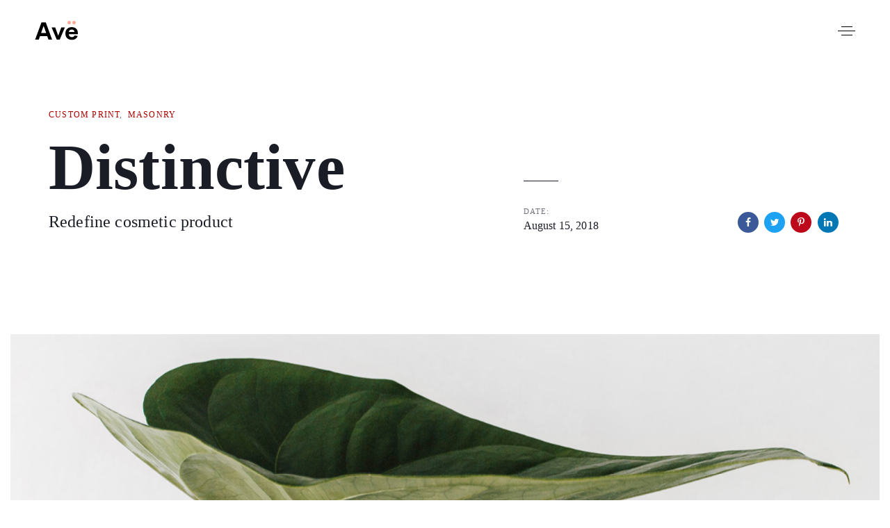

--- FILE ---
content_type: text/html; charset=UTF-8
request_url: https://primeedgetech.com/portfolio/distinctive-3/
body_size: 122607
content:
<!DOCTYPE html>
<html lang="en-US">
<head >

	<meta charset="UTF-8">
	<meta name="viewport" content="width=device-width, initial-scale=1.0" />
	<meta http-equiv="X-UA-Compatible" content="IE=edge">
	<link rel="profile" href="https://gmpg.org/xfn/11">
	<meta name="mobile-web-app-capable" content="yes">
<meta name="apple-mobile-web-app-capable" content="yes">
<meta name="apple-mobile-web-app-title" content="PrimeEdge Technology - Managed Print Services | Copiers | Winchester Virginia">
<link rel="pingback" href="https://primeedgetech.com/xmlrpc.php" />
<meta name='robots' content='index, follow, max-image-preview:large, max-snippet:-1, max-video-preview:-1' />

	<!-- This site is optimized with the Yoast SEO plugin v26.7 - https://yoast.com/wordpress/plugins/seo/ -->
	<title>Distinctive - PrimeEdge Technology</title>
	<link rel="canonical" href="https://primeedgetech.com/portfolio/distinctive-3/" />
	<meta property="og:locale" content="en_US" />
	<meta property="og:type" content="article" />
	<meta property="og:title" content="Distinctive - PrimeEdge Technology" />
	<meta property="og:description" content="Winter is coming" />
	<meta property="og:url" content="https://primeedgetech.com/portfolio/distinctive-3/" />
	<meta property="og:site_name" content="PrimeEdge Technology" />
	<meta property="og:image" content="https://primeedgetech.com/wp-content/uploads/2018/08/Vector-Smart-Object-min-1.jpg" />
	<meta property="og:image:width" content="480" />
	<meta property="og:image:height" content="400" />
	<meta property="og:image:type" content="image/jpeg" />
	<meta name="twitter:card" content="summary_large_image" />
	<meta name="twitter:label1" content="Est. reading time" />
	<meta name="twitter:data1" content="6 minutes" />
	<script type="application/ld+json" class="yoast-schema-graph">{"@context":"https://schema.org","@graph":[{"@type":"WebPage","@id":"https://primeedgetech.com/portfolio/distinctive-3/","url":"https://primeedgetech.com/portfolio/distinctive-3/","name":"Distinctive - PrimeEdge Technology","isPartOf":{"@id":"https://primeedgetech.com/#website"},"primaryImageOfPage":{"@id":"https://primeedgetech.com/portfolio/distinctive-3/#primaryimage"},"image":{"@id":"https://primeedgetech.com/portfolio/distinctive-3/#primaryimage"},"thumbnailUrl":"https://primeedgetech.com/wp-content/uploads/2018/08/Vector-Smart-Object-min-1.jpg","datePublished":"2018-08-15T12:48:40+00:00","breadcrumb":{"@id":"https://primeedgetech.com/portfolio/distinctive-3/#breadcrumb"},"inLanguage":"en-US","potentialAction":[{"@type":"ReadAction","target":["https://primeedgetech.com/portfolio/distinctive-3/"]}]},{"@type":"ImageObject","inLanguage":"en-US","@id":"https://primeedgetech.com/portfolio/distinctive-3/#primaryimage","url":"https://primeedgetech.com/wp-content/uploads/2018/08/Vector-Smart-Object-min-1.jpg","contentUrl":"https://primeedgetech.com/wp-content/uploads/2018/08/Vector-Smart-Object-min-1.jpg","width":480,"height":400},{"@type":"BreadcrumbList","@id":"https://primeedgetech.com/portfolio/distinctive-3/#breadcrumb","itemListElement":[{"@type":"ListItem","position":1,"name":"Home","item":"https://primeedgetech.com/"},{"@type":"ListItem","position":2,"name":"Portfolios","item":"https://primeedgetech.com/portfolios/"},{"@type":"ListItem","position":3,"name":"Distinctive"}]},{"@type":"WebSite","@id":"https://primeedgetech.com/#website","url":"https://primeedgetech.com/","name":"PrimeEdge Technology","description":"Managed Print Services | Copiers | Winchester Virginia","potentialAction":[{"@type":"SearchAction","target":{"@type":"EntryPoint","urlTemplate":"https://primeedgetech.com/?s={search_term_string}"},"query-input":{"@type":"PropertyValueSpecification","valueRequired":true,"valueName":"search_term_string"}}],"inLanguage":"en-US"}]}</script>
	<!-- / Yoast SEO plugin. -->


<link rel="alternate" type="application/rss+xml" title="PrimeEdge Technology &raquo; Feed" href="https://primeedgetech.com/feed/" />
<link rel="alternate" type="application/rss+xml" title="PrimeEdge Technology &raquo; Comments Feed" href="https://primeedgetech.com/comments/feed/" />
<link rel="alternate" title="oEmbed (JSON)" type="application/json+oembed" href="https://primeedgetech.com/wp-json/oembed/1.0/embed?url=https%3A%2F%2Fprimeedgetech.com%2Fportfolio%2Fdistinctive-3%2F" />
<link rel="alternate" title="oEmbed (XML)" type="text/xml+oembed" href="https://primeedgetech.com/wp-json/oembed/1.0/embed?url=https%3A%2F%2Fprimeedgetech.com%2Fportfolio%2Fdistinctive-3%2F&#038;format=xml" />
		<style>
			.lazyload,
			.lazyloading {
				max-width: 100%;
			}
		</style>
		<style id='wp-img-auto-sizes-contain-inline-css' type='text/css'>
img:is([sizes=auto i],[sizes^="auto," i]){contain-intrinsic-size:3000px 1500px}
/*# sourceURL=wp-img-auto-sizes-contain-inline-css */
</style>
<style id='wp-emoji-styles-inline-css' type='text/css'>

	img.wp-smiley, img.emoji {
		display: inline !important;
		border: none !important;
		box-shadow: none !important;
		height: 1em !important;
		width: 1em !important;
		margin: 0 0.07em !important;
		vertical-align: -0.1em !important;
		background: none !important;
		padding: 0 !important;
	}
/*# sourceURL=wp-emoji-styles-inline-css */
</style>
<style id='wp-block-library-inline-css' type='text/css'>
:root{--wp-block-synced-color:#7a00df;--wp-block-synced-color--rgb:122,0,223;--wp-bound-block-color:var(--wp-block-synced-color);--wp-editor-canvas-background:#ddd;--wp-admin-theme-color:#007cba;--wp-admin-theme-color--rgb:0,124,186;--wp-admin-theme-color-darker-10:#006ba1;--wp-admin-theme-color-darker-10--rgb:0,107,160.5;--wp-admin-theme-color-darker-20:#005a87;--wp-admin-theme-color-darker-20--rgb:0,90,135;--wp-admin-border-width-focus:2px}@media (min-resolution:192dpi){:root{--wp-admin-border-width-focus:1.5px}}.wp-element-button{cursor:pointer}:root .has-very-light-gray-background-color{background-color:#eee}:root .has-very-dark-gray-background-color{background-color:#313131}:root .has-very-light-gray-color{color:#eee}:root .has-very-dark-gray-color{color:#313131}:root .has-vivid-green-cyan-to-vivid-cyan-blue-gradient-background{background:linear-gradient(135deg,#00d084,#0693e3)}:root .has-purple-crush-gradient-background{background:linear-gradient(135deg,#34e2e4,#4721fb 50%,#ab1dfe)}:root .has-hazy-dawn-gradient-background{background:linear-gradient(135deg,#faaca8,#dad0ec)}:root .has-subdued-olive-gradient-background{background:linear-gradient(135deg,#fafae1,#67a671)}:root .has-atomic-cream-gradient-background{background:linear-gradient(135deg,#fdd79a,#004a59)}:root .has-nightshade-gradient-background{background:linear-gradient(135deg,#330968,#31cdcf)}:root .has-midnight-gradient-background{background:linear-gradient(135deg,#020381,#2874fc)}:root{--wp--preset--font-size--normal:16px;--wp--preset--font-size--huge:42px}.has-regular-font-size{font-size:1em}.has-larger-font-size{font-size:2.625em}.has-normal-font-size{font-size:var(--wp--preset--font-size--normal)}.has-huge-font-size{font-size:var(--wp--preset--font-size--huge)}.has-text-align-center{text-align:center}.has-text-align-left{text-align:left}.has-text-align-right{text-align:right}.has-fit-text{white-space:nowrap!important}#end-resizable-editor-section{display:none}.aligncenter{clear:both}.items-justified-left{justify-content:flex-start}.items-justified-center{justify-content:center}.items-justified-right{justify-content:flex-end}.items-justified-space-between{justify-content:space-between}.screen-reader-text{border:0;clip-path:inset(50%);height:1px;margin:-1px;overflow:hidden;padding:0;position:absolute;width:1px;word-wrap:normal!important}.screen-reader-text:focus{background-color:#ddd;clip-path:none;color:#444;display:block;font-size:1em;height:auto;left:5px;line-height:normal;padding:15px 23px 14px;text-decoration:none;top:5px;width:auto;z-index:100000}html :where(.has-border-color){border-style:solid}html :where([style*=border-top-color]){border-top-style:solid}html :where([style*=border-right-color]){border-right-style:solid}html :where([style*=border-bottom-color]){border-bottom-style:solid}html :where([style*=border-left-color]){border-left-style:solid}html :where([style*=border-width]){border-style:solid}html :where([style*=border-top-width]){border-top-style:solid}html :where([style*=border-right-width]){border-right-style:solid}html :where([style*=border-bottom-width]){border-bottom-style:solid}html :where([style*=border-left-width]){border-left-style:solid}html :where(img[class*=wp-image-]){height:auto;max-width:100%}:where(figure){margin:0 0 1em}html :where(.is-position-sticky){--wp-admin--admin-bar--position-offset:var(--wp-admin--admin-bar--height,0px)}@media screen and (max-width:600px){html :where(.is-position-sticky){--wp-admin--admin-bar--position-offset:0px}}

/*# sourceURL=wp-block-library-inline-css */
</style><style id='global-styles-inline-css' type='text/css'>
:root{--wp--preset--aspect-ratio--square: 1;--wp--preset--aspect-ratio--4-3: 4/3;--wp--preset--aspect-ratio--3-4: 3/4;--wp--preset--aspect-ratio--3-2: 3/2;--wp--preset--aspect-ratio--2-3: 2/3;--wp--preset--aspect-ratio--16-9: 16/9;--wp--preset--aspect-ratio--9-16: 9/16;--wp--preset--color--black: #000000;--wp--preset--color--cyan-bluish-gray: #abb8c3;--wp--preset--color--white: #ffffff;--wp--preset--color--pale-pink: #f78da7;--wp--preset--color--vivid-red: #cf2e2e;--wp--preset--color--luminous-vivid-orange: #ff6900;--wp--preset--color--luminous-vivid-amber: #fcb900;--wp--preset--color--light-green-cyan: #7bdcb5;--wp--preset--color--vivid-green-cyan: #00d084;--wp--preset--color--pale-cyan-blue: #8ed1fc;--wp--preset--color--vivid-cyan-blue: #0693e3;--wp--preset--color--vivid-purple: #9b51e0;--wp--preset--gradient--vivid-cyan-blue-to-vivid-purple: linear-gradient(135deg,rgb(6,147,227) 0%,rgb(155,81,224) 100%);--wp--preset--gradient--light-green-cyan-to-vivid-green-cyan: linear-gradient(135deg,rgb(122,220,180) 0%,rgb(0,208,130) 100%);--wp--preset--gradient--luminous-vivid-amber-to-luminous-vivid-orange: linear-gradient(135deg,rgb(252,185,0) 0%,rgb(255,105,0) 100%);--wp--preset--gradient--luminous-vivid-orange-to-vivid-red: linear-gradient(135deg,rgb(255,105,0) 0%,rgb(207,46,46) 100%);--wp--preset--gradient--very-light-gray-to-cyan-bluish-gray: linear-gradient(135deg,rgb(238,238,238) 0%,rgb(169,184,195) 100%);--wp--preset--gradient--cool-to-warm-spectrum: linear-gradient(135deg,rgb(74,234,220) 0%,rgb(151,120,209) 20%,rgb(207,42,186) 40%,rgb(238,44,130) 60%,rgb(251,105,98) 80%,rgb(254,248,76) 100%);--wp--preset--gradient--blush-light-purple: linear-gradient(135deg,rgb(255,206,236) 0%,rgb(152,150,240) 100%);--wp--preset--gradient--blush-bordeaux: linear-gradient(135deg,rgb(254,205,165) 0%,rgb(254,45,45) 50%,rgb(107,0,62) 100%);--wp--preset--gradient--luminous-dusk: linear-gradient(135deg,rgb(255,203,112) 0%,rgb(199,81,192) 50%,rgb(65,88,208) 100%);--wp--preset--gradient--pale-ocean: linear-gradient(135deg,rgb(255,245,203) 0%,rgb(182,227,212) 50%,rgb(51,167,181) 100%);--wp--preset--gradient--electric-grass: linear-gradient(135deg,rgb(202,248,128) 0%,rgb(113,206,126) 100%);--wp--preset--gradient--midnight: linear-gradient(135deg,rgb(2,3,129) 0%,rgb(40,116,252) 100%);--wp--preset--font-size--small: 13px;--wp--preset--font-size--medium: 20px;--wp--preset--font-size--large: 36px;--wp--preset--font-size--x-large: 42px;--wp--preset--spacing--20: 0.44rem;--wp--preset--spacing--30: 0.67rem;--wp--preset--spacing--40: 1rem;--wp--preset--spacing--50: 1.5rem;--wp--preset--spacing--60: 2.25rem;--wp--preset--spacing--70: 3.38rem;--wp--preset--spacing--80: 5.06rem;--wp--preset--shadow--natural: 6px 6px 9px rgba(0, 0, 0, 0.2);--wp--preset--shadow--deep: 12px 12px 50px rgba(0, 0, 0, 0.4);--wp--preset--shadow--sharp: 6px 6px 0px rgba(0, 0, 0, 0.2);--wp--preset--shadow--outlined: 6px 6px 0px -3px rgb(255, 255, 255), 6px 6px rgb(0, 0, 0);--wp--preset--shadow--crisp: 6px 6px 0px rgb(0, 0, 0);}:where(.is-layout-flex){gap: 0.5em;}:where(.is-layout-grid){gap: 0.5em;}body .is-layout-flex{display: flex;}.is-layout-flex{flex-wrap: wrap;align-items: center;}.is-layout-flex > :is(*, div){margin: 0;}body .is-layout-grid{display: grid;}.is-layout-grid > :is(*, div){margin: 0;}:where(.wp-block-columns.is-layout-flex){gap: 2em;}:where(.wp-block-columns.is-layout-grid){gap: 2em;}:where(.wp-block-post-template.is-layout-flex){gap: 1.25em;}:where(.wp-block-post-template.is-layout-grid){gap: 1.25em;}.has-black-color{color: var(--wp--preset--color--black) !important;}.has-cyan-bluish-gray-color{color: var(--wp--preset--color--cyan-bluish-gray) !important;}.has-white-color{color: var(--wp--preset--color--white) !important;}.has-pale-pink-color{color: var(--wp--preset--color--pale-pink) !important;}.has-vivid-red-color{color: var(--wp--preset--color--vivid-red) !important;}.has-luminous-vivid-orange-color{color: var(--wp--preset--color--luminous-vivid-orange) !important;}.has-luminous-vivid-amber-color{color: var(--wp--preset--color--luminous-vivid-amber) !important;}.has-light-green-cyan-color{color: var(--wp--preset--color--light-green-cyan) !important;}.has-vivid-green-cyan-color{color: var(--wp--preset--color--vivid-green-cyan) !important;}.has-pale-cyan-blue-color{color: var(--wp--preset--color--pale-cyan-blue) !important;}.has-vivid-cyan-blue-color{color: var(--wp--preset--color--vivid-cyan-blue) !important;}.has-vivid-purple-color{color: var(--wp--preset--color--vivid-purple) !important;}.has-black-background-color{background-color: var(--wp--preset--color--black) !important;}.has-cyan-bluish-gray-background-color{background-color: var(--wp--preset--color--cyan-bluish-gray) !important;}.has-white-background-color{background-color: var(--wp--preset--color--white) !important;}.has-pale-pink-background-color{background-color: var(--wp--preset--color--pale-pink) !important;}.has-vivid-red-background-color{background-color: var(--wp--preset--color--vivid-red) !important;}.has-luminous-vivid-orange-background-color{background-color: var(--wp--preset--color--luminous-vivid-orange) !important;}.has-luminous-vivid-amber-background-color{background-color: var(--wp--preset--color--luminous-vivid-amber) !important;}.has-light-green-cyan-background-color{background-color: var(--wp--preset--color--light-green-cyan) !important;}.has-vivid-green-cyan-background-color{background-color: var(--wp--preset--color--vivid-green-cyan) !important;}.has-pale-cyan-blue-background-color{background-color: var(--wp--preset--color--pale-cyan-blue) !important;}.has-vivid-cyan-blue-background-color{background-color: var(--wp--preset--color--vivid-cyan-blue) !important;}.has-vivid-purple-background-color{background-color: var(--wp--preset--color--vivid-purple) !important;}.has-black-border-color{border-color: var(--wp--preset--color--black) !important;}.has-cyan-bluish-gray-border-color{border-color: var(--wp--preset--color--cyan-bluish-gray) !important;}.has-white-border-color{border-color: var(--wp--preset--color--white) !important;}.has-pale-pink-border-color{border-color: var(--wp--preset--color--pale-pink) !important;}.has-vivid-red-border-color{border-color: var(--wp--preset--color--vivid-red) !important;}.has-luminous-vivid-orange-border-color{border-color: var(--wp--preset--color--luminous-vivid-orange) !important;}.has-luminous-vivid-amber-border-color{border-color: var(--wp--preset--color--luminous-vivid-amber) !important;}.has-light-green-cyan-border-color{border-color: var(--wp--preset--color--light-green-cyan) !important;}.has-vivid-green-cyan-border-color{border-color: var(--wp--preset--color--vivid-green-cyan) !important;}.has-pale-cyan-blue-border-color{border-color: var(--wp--preset--color--pale-cyan-blue) !important;}.has-vivid-cyan-blue-border-color{border-color: var(--wp--preset--color--vivid-cyan-blue) !important;}.has-vivid-purple-border-color{border-color: var(--wp--preset--color--vivid-purple) !important;}.has-vivid-cyan-blue-to-vivid-purple-gradient-background{background: var(--wp--preset--gradient--vivid-cyan-blue-to-vivid-purple) !important;}.has-light-green-cyan-to-vivid-green-cyan-gradient-background{background: var(--wp--preset--gradient--light-green-cyan-to-vivid-green-cyan) !important;}.has-luminous-vivid-amber-to-luminous-vivid-orange-gradient-background{background: var(--wp--preset--gradient--luminous-vivid-amber-to-luminous-vivid-orange) !important;}.has-luminous-vivid-orange-to-vivid-red-gradient-background{background: var(--wp--preset--gradient--luminous-vivid-orange-to-vivid-red) !important;}.has-very-light-gray-to-cyan-bluish-gray-gradient-background{background: var(--wp--preset--gradient--very-light-gray-to-cyan-bluish-gray) !important;}.has-cool-to-warm-spectrum-gradient-background{background: var(--wp--preset--gradient--cool-to-warm-spectrum) !important;}.has-blush-light-purple-gradient-background{background: var(--wp--preset--gradient--blush-light-purple) !important;}.has-blush-bordeaux-gradient-background{background: var(--wp--preset--gradient--blush-bordeaux) !important;}.has-luminous-dusk-gradient-background{background: var(--wp--preset--gradient--luminous-dusk) !important;}.has-pale-ocean-gradient-background{background: var(--wp--preset--gradient--pale-ocean) !important;}.has-electric-grass-gradient-background{background: var(--wp--preset--gradient--electric-grass) !important;}.has-midnight-gradient-background{background: var(--wp--preset--gradient--midnight) !important;}.has-small-font-size{font-size: var(--wp--preset--font-size--small) !important;}.has-medium-font-size{font-size: var(--wp--preset--font-size--medium) !important;}.has-large-font-size{font-size: var(--wp--preset--font-size--large) !important;}.has-x-large-font-size{font-size: var(--wp--preset--font-size--x-large) !important;}
/*# sourceURL=global-styles-inline-css */
</style>

<style id='classic-theme-styles-inline-css' type='text/css'>
/*! This file is auto-generated */
.wp-block-button__link{color:#fff;background-color:#32373c;border-radius:9999px;box-shadow:none;text-decoration:none;padding:calc(.667em + 2px) calc(1.333em + 2px);font-size:1.125em}.wp-block-file__button{background:#32373c;color:#fff;text-decoration:none}
/*# sourceURL=/wp-includes/css/classic-themes.min.css */
</style>
<link rel='stylesheet' id='contact-form-7-css' href='https://primeedgetech.com/wp-content/plugins/contact-form-7/includes/css/styles.css?ver=6.1.4' type='text/css' media='all' />
<link rel='stylesheet' id='rs-plugin-settings-css' href='https://primeedgetech.com/wp-content/plugins/revslider/public/assets/css/rs6.css?ver=6.1.5' type='text/css' media='all' />
<style id='rs-plugin-settings-inline-css' type='text/css'>
#rs-demo-id {}
/*# sourceURL=rs-plugin-settings-inline-css */
</style>
<link rel='stylesheet' id='wpcf7-redirect-script-frontend-css' href='https://primeedgetech.com/wp-content/plugins/wpcf7-redirect/build/assets/frontend-script.css?ver=2c532d7e2be36f6af233' type='text/css' media='all' />
<link rel='stylesheet' id='liquid-icons-css' href='https://primeedgetech.com/wp-content/themes/ave/assets/vendors/liquid-icon/liquid-icon.min.css' type='text/css' media='all' />
<link rel='stylesheet' id='font-awesome-css' href='https://primeedgetech.com/wp-content/themes/ave/assets/vendors/font-awesome/css/font-awesome.min.css' type='text/css' media='all' />
<link rel='stylesheet' id='bootstrap-css' href='https://primeedgetech.com/wp-content/themes/ave/assets/vendors/bootstrap/css/bootstrap.min.css' type='text/css' media='all' />
<link rel='stylesheet' id='jquery-ui-css' href='https://primeedgetech.com/wp-content/themes/ave/assets/vendors/jquery-ui/jquery-ui.css' type='text/css' media='all' />
<link rel='stylesheet' id='flickity-css' href='https://primeedgetech.com/wp-content/themes/ave/assets/vendors/flickity/flickity.min.css' type='text/css' media='all' />
<link rel='stylesheet' id='liquid-base-css' href='https://primeedgetech.com/wp-content/themes/ave/style.css' type='text/css' media='all' />
<link rel='stylesheet' id='liquid-theme-css' href='https://primeedgetech.com/wp-content/themes/ave/assets/css/theme.css' type='text/css' media='all' />
<link rel='stylesheet' id='js_composer_front-css' href='https://primeedgetech.com/wp-content/plugins/js_composer/assets/css/js_composer.min.css?ver=6.2.0' type='text/css' media='all' />
<link rel='stylesheet' id='ave-core-css' href='https://primeedgetech.com/wp-content/plugins/ave-core/assets/css/ave-core.min.css?ver=fce513339607e514eac789929e22cb5a' type='text/css' media='all' />
<link rel='stylesheet' id='liquid-dynamic-css-css' href='//primeedgetech.com/wp-content/uploads/liquid-styles/liquid-css-3349.css?timestamp=1596262586&#038;ver=fce513339607e514eac789929e22cb5a' type='text/css' media='all' />
<link rel='stylesheet' id='liquid-generated-responsive-css' href='//primeedgetech.com/wp-content/uploads/liquid-styles/liquid-responsive-100.css?timestamp=1583464997&#038;ver=fce513339607e514eac789929e22cb5a' type='text/css' media='all' />
<script type="text/javascript" src="https://primeedgetech.com/wp-includes/js/jquery/jquery.min.js?ver=3.7.1" id="jquery-core-js"></script>
<script type="text/javascript" src="https://primeedgetech.com/wp-includes/js/jquery/jquery-migrate.min.js?ver=3.4.1" id="jquery-migrate-js"></script>
<script type="text/javascript" src="https://primeedgetech.com/wp-content/plugins/revslider/public/assets/js/revolution.tools.min.js?ver=6.0" id="tp-tools-js"></script>
<script type="text/javascript" src="https://primeedgetech.com/wp-content/plugins/revslider/public/assets/js/rs6.min.js?ver=6.1.5" id="revmin-js"></script>
<script type="text/javascript" src="https://primeedgetech.com/wp-content/themes/ave/assets/vendors/modernizr.min.js" id="modernizr-js"></script>
<script type="text/javascript" src="https://primeedgetech.com/wp-content/themes/ave/assets/vendors/inline.js?ver=1.0" id="color-variable-js"></script>
<script type="text/javascript" id="color-variable-js-after">
/* <![CDATA[ */
function testCSSVariables(){var e="rgb(255, 198, 0)",o=document.createElement("span");o.style.setProperty("--color",e),o.style.setProperty("background","var(--color)"),document.body.appendChild(o);var r=getComputedStyle(o).backgroundColor===e;return document.body.removeChild(o),r};
//# sourceURL=color-variable-js-after
/* ]]> */
</script>
<link rel="https://api.w.org/" href="https://primeedgetech.com/wp-json/" /><link rel="EditURI" type="application/rsd+xml" title="RSD" href="https://primeedgetech.com/xmlrpc.php?rsd" />
<link rel='shortlink' href='https://primeedgetech.com/?p=3349' />
<meta name="generator" content="Redux 4.5.10" />		<script>
			document.documentElement.className = document.documentElement.className.replace('no-js', 'js');
		</script>
				<style>
			.no-js img.lazyload {
				display: none;
			}

			figure.wp-block-image img.lazyloading {
				min-width: 150px;
			}

			.lazyload,
			.lazyloading {
				--smush-placeholder-width: 100px;
				--smush-placeholder-aspect-ratio: 1/1;
				width: var(--smush-image-width, var(--smush-placeholder-width)) !important;
				aspect-ratio: var(--smush-image-aspect-ratio, var(--smush-placeholder-aspect-ratio)) !important;
			}

						.lazyload, .lazyloading {
				opacity: 0;
			}

			.lazyloaded {
				opacity: 1;
				transition: opacity 400ms;
				transition-delay: 0ms;
			}

					</style>
			<link rel="shortcut icon" href="https://primeedgetech.com/wp-content/themes/ave/favicon.png" />
	<script type="text/javascript">
				window.liquidParams = {mobileNavBreakpoint:1199
				}	
			  </script><style type="text/css">.recentcomments a{display:inline !important;padding:0 !important;margin:0 !important;}</style><meta name="generator" content="Powered by WPBakery Page Builder - drag and drop page builder for WordPress."/>
<meta name="generator" content="Powered by Slider Revolution 6.1.5 - responsive, Mobile-Friendly Slider Plugin for WordPress with comfortable drag and drop interface." />
<script type="text/javascript">function setREVStartSize(t){try{var h,e=document.getElementById(t.c).parentNode.offsetWidth;if(e=0===e||isNaN(e)?window.innerWidth:e,t.tabw=void 0===t.tabw?0:parseInt(t.tabw),t.thumbw=void 0===t.thumbw?0:parseInt(t.thumbw),t.tabh=void 0===t.tabh?0:parseInt(t.tabh),t.thumbh=void 0===t.thumbh?0:parseInt(t.thumbh),t.tabhide=void 0===t.tabhide?0:parseInt(t.tabhide),t.thumbhide=void 0===t.thumbhide?0:parseInt(t.thumbhide),t.mh=void 0===t.mh||""==t.mh||"auto"===t.mh?0:parseInt(t.mh,0),"fullscreen"===t.layout||"fullscreen"===t.l)h=Math.max(t.mh,window.innerHeight);else{for(var i in t.gw=Array.isArray(t.gw)?t.gw:[t.gw],t.rl)void 0!==t.gw[i]&&0!==t.gw[i]||(t.gw[i]=t.gw[i-1]);for(var i in t.gh=void 0===t.el||""===t.el||Array.isArray(t.el)&&0==t.el.length?t.gh:t.el,t.gh=Array.isArray(t.gh)?t.gh:[t.gh],t.rl)void 0!==t.gh[i]&&0!==t.gh[i]||(t.gh[i]=t.gh[i-1]);var r,a=new Array(t.rl.length),n=0;for(var i in t.tabw=t.tabhide>=e?0:t.tabw,t.thumbw=t.thumbhide>=e?0:t.thumbw,t.tabh=t.tabhide>=e?0:t.tabh,t.thumbh=t.thumbhide>=e?0:t.thumbh,t.rl)a[i]=t.rl[i]<window.innerWidth?0:t.rl[i];for(var i in r=a[0],a)r>a[i]&&0<a[i]&&(r=a[i],n=i);var d=e>t.gw[n]+t.tabw+t.thumbw?1:(e-(t.tabw+t.thumbw))/t.gw[n];h=t.gh[n]*d+(t.tabh+t.thumbh)}void 0===window.rs_init_css&&(window.rs_init_css=document.head.appendChild(document.createElement("style"))),document.getElementById(t.c).height=h,window.rs_init_css.innerHTML+="#"+t.c+"_wrapper { height: "+h+"px }"}catch(t){console.log("Failure at Presize of Slider:"+t)}};</script>
<!-- Global site tag (gtag.js) - Google Analytics -->
<script async src="https://www.googletagmanager.com/gtag/js?id=UA-69929875-1"></script>
<script>
  window.dataLayer = window.dataLayer || [];
  function gtag(){dataLayer.push(arguments);}
  gtag('js', new Date());

  gtag('config', 'UA-69929875-1');
</script>
<style type="text/css" data-type="vc_shortcodes-custom-css">.vc_custom_1536155428502{padding-bottom: 25px !important;}.vc_custom_1536155432120{padding-top: 25px !important;padding-bottom: 25px !important;}.vc_custom_1536155435158{padding-top: 25px !important;padding-bottom: 25px !important;}.vc_custom_1536155437984{padding-top: 25px !important;padding-bottom: 25px !important;}.vc_custom_1534316623985{margin-bottom: 30px !important;padding-right: 30% !important;}.vc_custom_1525085209433{margin-bottom: 30px !important;}.vc_custom_1525085199168{margin-bottom: 30px !important;}.vc_custom_1534316644549{margin-bottom: 30px !important;padding-left: 30% !important;}</style><noscript><style> .wpb_animate_when_almost_visible { opacity: 1; }</style></noscript><style type="text/css" data-type="vc_shortcodes-custom-css">.vc_custom_1534230932594{padding-right: 35px !important;padding-left: 35px !important;}</style><style type="text/css" data-type="vc_shortcodes-custom-css">.vc_custom_1536057325640{margin-bottom: 35px !important;}.vc_custom_1536057330389{margin-bottom: 35px !important;}.vc_custom_1536057341977{margin-bottom: 35px !important;}.vc_custom_1536057353339{margin-bottom: 35px !important;}.vc_custom_1536057358278{margin-bottom: 35px !important;}.vc_custom_1542273789440{margin-bottom: 0px !important;}</style>				<style type="text/css" id="c4wp-checkout-css">
					.woocommerce-checkout .c4wp_captcha_field {
						margin-bottom: 10px;
						margin-top: 15px;
						position: relative;
						display: inline-block;
					}
				</style>
							<style type="text/css" id="c4wp-v3-lp-form-css">
				.login #login, .login #lostpasswordform {
					min-width: 350px !important;
				}
				.wpforms-field-c4wp iframe {
					width: 100% !important;
				}
			</style>
			
<link rel='stylesheet' id='vc_google_fonts_amiriregularitalic700700italic-css' href='//fonts.googleapis.com/css?family=Amiri%3Aregular%2Citalic%2C700%2C700italic&#038;subset=latin&#038;ver=fce513339607e514eac789929e22cb5a' type='text/css' media='all' />
</head>

<body data-rsssl=1 class="wp-singular liquid-portfolio-template-default single single-liquid-portfolio postid-3349 single-format-standard wp-embed-responsive wp-theme-ave blog-single-cover-bordered blog-single-post-has-thumbnail site-wide-layout lazyload-enabled wpb-js-composer js-comp-ver-6.2.0 vc_responsive" dir="ltr" itemscope="itemscope" itemtype="http://schema.org/WebPage" data-mobile-nav-style="modern" data-mobile-nav-scheme="gray" data-mobile-nav-trigger-alignment="right" data-mobile-header-scheme="gray" data-mobile-secondary-bar="false" data-mobile-logo-alignment="default">

	<script type="text/javascript">
				(function() {
					if(!testCSSVariables()){var script=document.createElement("script"),body=document.querySelector("body");script.onreadystatechange = function () { if (this.readyState == 'complete' || this.readyState == 'loaded') { cssVars(); } };script.onload = function() { cssVars(); };script.src="assets/vendors/css-vars-ponyfill.min.js",body.insertBefore(script,body.lastChild);};
				}());
			</script><div><span class="screen-reader-text">Skip links</span><ul class="liquid-skip-link screen-reader-text"><li><a href="#primary" class="screen-reader-shortcut"> Skip to primary navigation</a></li><li><a href="#content" class="screen-reader-shortcut"> Skip to content</a></li></ul></div>

	<div id="wrap">

		<header class="header site-header main-header " id="header" itemscope="itemscope" itemtype="http://schema.org/WPHeader">
<p><div  class="mainbar-wrap  vc_custom_1534230932594 " ><span class="megamenu-hover-bg"></span>	<div class="container-fluid mainbar-container">		<div class="mainbar">			<div class="row mainbar-row align-items-lg-stretch"><div  class="col-auto vc_col-sm-6  ">
<div id="ld_header_image_6969d89bd3dbf" class="navbar-header ld_header_image_6969d89bd3dbf">

	<a class="navbar-brand" href="https://primeedgetech.com/" rel="home"><span class="navbar-brand-inner">   <img class="logo-sticky lazyload" data-src="https://primeedgetech.com/wp-content/uploads/2020/03/primeedge-logo-red-black-sm.png" alt="PrimeEdge Technology" data-srcset="https://primeedgetech.com/wp-content/uploads/2020/03/primeedge-logo-red-black.png 2x" src="[data-uri]" style="--smush-placeholder-width: 378px; --smush-placeholder-aspect-ratio: 378/100;" /> <img class="mobile-logo-default lazyload" data-src="https://primeedgetech.com/wp-content/uploads/2020/03/primeedge-logo-red-black-sm.png" alt="PrimeEdge Technology" data-srcset="https://primeedgetech.com/wp-content/uploads/2020/03/primeedge-logo-red-black.png 2x" src="[data-uri]" style="--smush-placeholder-width: 378px; --smush-placeholder-aspect-ratio: 378/100;" /><img class="logo-default lazyload" data-src="https://primeedgetech.com/wp-content/uploads/2018/11/ave-logo-dark-1.svg" alt="PrimeEdge Technology" src="[data-uri]" /></span></a>	<button type="button" class="navbar-toggle collapsed nav-trigger style-mobile" data-toggle="collapse" data-target="#main-header-collapse" aria-expanded="false" data-changeclassnames='{ "html": "mobile-nav-activated overflow-hidden" }'>
				<span class="sr-only">Toggle navigation</span>
				<span class="bars">
					<span class="bar"></span>
					<span class="bar"></span>
					<span class="bar"></span>
				</span>
			</button>	
</div><!-- /.navbar-header --></div><div  class="col vc_col-sm-6  "><div class="collapse navbar-collapse navbar-visible-ontoggle ld_header_collapsed_6969d89bd40be" id="main-header-collapse">
	<style>.ld_header_menu_6969d89bd4605.main-nav > li > a{font-size:16px;color:rgb(97, 97, 97);}</style><ul id="primary-nav" class="main-nav ld_header_menu_6969d89bd4605 main-nav-hover-underline-1 nav align-items-lg-stretch justify-content-lg-end" data-submenu-options='{"toggleType":"fade","handler":"mouse-in-out"}' ><li id="menu-item-6296" class="menu-item menu-item-type-custom menu-item-object-custom menu-item-6296"><a href="#"><span class="link-icon"></span><span class="link-txt"><span class="link-ext"></span><span class="txt">Home<span class="submenu-expander"> <i class="fa fa-angle-down"></i> </span></span></span></a></li>
<li id="menu-item-6297" class="menu-item menu-item-type-custom menu-item-object-custom menu-item-has-children menu-item-6297"><a href="#"><span class="link-icon"></span><span class="link-txt"><span class="link-ext"></span><span class="txt">Pages<span class="submenu-expander"> <i class="fa fa-angle-down"></i> </span></span></span></a>
<ul class="nav-item-children">
	<li id="menu-item-6699" class="menu-item menu-item-type-custom menu-item-object-custom menu-item-has-children menu-item-6699"><a href="#"><span class="link-icon"></span><span class="link-txt"><span class="link-ext"></span><span class="txt">About<span class="submenu-expander"> <i class="fa fa-angle-down"></i> </span></span></span></a>
	<ul class="nav-item-children">
		<li id="menu-item-7293" class="menu-item menu-item-type-post_type menu-item-object-page menu-item-7293"><a href="https://primeedgetech.com/about-company/"><span class="link-icon"></span><span class="link-txt"><span class="link-ext"></span><span class="txt">About  – Company<span class="submenu-expander"> <i class="fa fa-angle-down"></i> </span></span></span></a></li>
		<li id="menu-item-7294" class="menu-item menu-item-type-post_type menu-item-object-page menu-item-7294"><a href="https://primeedgetech.com/about-agency/"><span class="link-icon"></span><span class="link-txt"><span class="link-ext"></span><span class="txt">About – Agency<span class="submenu-expander"> <i class="fa fa-angle-down"></i> </span></span></span></a></li>
		<li id="menu-item-7295" class="menu-item menu-item-type-post_type menu-item-object-page menu-item-7295"><a href="https://primeedgetech.com/about-avantgarde/"><span class="link-icon"></span><span class="link-txt"><span class="link-ext"></span><span class="txt">About – Avantgarde<span class="submenu-expander"> <i class="fa fa-angle-down"></i> </span></span></span></a></li>
		<li id="menu-item-7296" class="menu-item menu-item-type-post_type menu-item-object-page menu-item-7296"><a href="https://primeedgetech.com/about-business/"><span class="link-icon"></span><span class="link-txt"><span class="link-ext"></span><span class="txt">About – Business<span class="submenu-expander"> <i class="fa fa-angle-down"></i> </span></span></span></a></li>
		<li id="menu-item-7297" class="menu-item menu-item-type-post_type menu-item-object-page menu-item-7297"><a href="https://primeedgetech.com/about-classic/"><span class="link-icon"></span><span class="link-txt"><span class="link-ext"></span><span class="txt">About – Classic<span class="submenu-expander"> <i class="fa fa-angle-down"></i> </span></span></span></a></li>
		<li id="menu-item-7298" class="menu-item menu-item-type-post_type menu-item-object-page menu-item-7298"><a href="https://primeedgetech.com/about-concept/"><span class="link-icon"></span><span class="link-txt"><span class="link-ext"></span><span class="txt">About – Concept<span class="submenu-expander"> <i class="fa fa-angle-down"></i> </span></span></span></a></li>
		<li id="menu-item-7299" class="menu-item menu-item-type-post_type menu-item-object-page menu-item-7299"><a href="https://primeedgetech.com/about-personal/"><span class="link-icon"></span><span class="link-txt"><span class="link-ext"></span><span class="txt">About – Personal<span class="submenu-expander"> <i class="fa fa-angle-down"></i> </span></span></span></a></li>
	</ul>
</li>
	<li id="menu-item-6700" class="menu-item menu-item-type-custom menu-item-object-custom menu-item-has-children menu-item-6700"><a href="#"><span class="link-icon"></span><span class="link-txt"><span class="link-ext"></span><span class="txt">Services<span class="submenu-expander"> <i class="fa fa-angle-down"></i> </span></span></span></a>
	<ul class="nav-item-children">
		<li id="menu-item-7300" class="menu-item menu-item-type-post_type menu-item-object-page menu-item-7300"><a href="https://primeedgetech.com/services-agency/"><span class="link-icon"></span><span class="link-txt"><span class="link-ext"></span><span class="txt">Services – Agency<span class="submenu-expander"> <i class="fa fa-angle-down"></i> </span></span></span></a></li>
		<li id="menu-item-7301" class="menu-item menu-item-type-post_type menu-item-object-page menu-item-7301"><a href="https://primeedgetech.com/services-avantgarde/"><span class="link-icon"></span><span class="link-txt"><span class="link-ext"></span><span class="txt">Services – Avantgarde<span class="submenu-expander"> <i class="fa fa-angle-down"></i> </span></span></span></a></li>
		<li id="menu-item-7302" class="menu-item menu-item-type-post_type menu-item-object-page menu-item-7302"><a href="https://primeedgetech.com/services-business/"><span class="link-icon"></span><span class="link-txt"><span class="link-ext"></span><span class="txt">Services – Business<span class="submenu-expander"> <i class="fa fa-angle-down"></i> </span></span></span></a></li>
		<li id="menu-item-7303" class="menu-item menu-item-type-post_type menu-item-object-page menu-item-7303"><a href="https://primeedgetech.com/services-concept/"><span class="link-icon"></span><span class="link-txt"><span class="link-ext"></span><span class="txt">Services – Concept<span class="submenu-expander"> <i class="fa fa-angle-down"></i> </span></span></span></a></li>
		<li id="menu-item-7304" class="menu-item menu-item-type-post_type menu-item-object-page menu-item-7304"><a href="https://primeedgetech.com/services-personal/"><span class="link-icon"></span><span class="link-txt"><span class="link-ext"></span><span class="txt">Services – Personal<span class="submenu-expander"> <i class="fa fa-angle-down"></i> </span></span></span></a></li>
		<li id="menu-item-7305" class="menu-item menu-item-type-post_type menu-item-object-page menu-item-7305"><a href="https://primeedgetech.com/services-simple/"><span class="link-icon"></span><span class="link-txt"><span class="link-ext"></span><span class="txt">Services – Simple<span class="submenu-expander"> <i class="fa fa-angle-down"></i> </span></span></span></a></li>
	</ul>
</li>
	<li id="menu-item-6701" class="menu-item menu-item-type-custom menu-item-object-custom menu-item-has-children menu-item-6701"><a href="#"><span class="link-icon"></span><span class="link-txt"><span class="link-ext"></span><span class="txt">Utility<span class="submenu-expander"> <i class="fa fa-angle-down"></i> </span></span></span></a>
	<ul class="nav-item-children">
		<li id="menu-item-7306" class="menu-item menu-item-type-post_type menu-item-object-page menu-item-7306"><a href="https://primeedgetech.com/utility-faq/"><span class="link-icon"></span><span class="link-txt"><span class="link-ext"></span><span class="txt">Utility – FAQ<span class="submenu-expander"> <i class="fa fa-angle-down"></i> </span></span></span></a></li>
		<li id="menu-item-7307" class="menu-item menu-item-type-post_type menu-item-object-page menu-item-7307"><a href="https://primeedgetech.com/utility-landing/"><span class="link-icon"></span><span class="link-txt"><span class="link-ext"></span><span class="txt">Utility – Landing<span class="submenu-expander"> <i class="fa fa-angle-down"></i> </span></span></span></a></li>
		<li id="menu-item-7308" class="menu-item menu-item-type-post_type menu-item-object-page menu-item-7308"><a href="https://primeedgetech.com/utility-side-menu/"><span class="link-icon"></span><span class="link-txt"><span class="link-ext"></span><span class="txt">Utility – Side Menu<span class="submenu-expander"> <i class="fa fa-angle-down"></i> </span></span></span></a></li>
		<li id="menu-item-7309" class="menu-item menu-item-type-post_type menu-item-object-page menu-item-7309"><a href="https://primeedgetech.com/page-coming-soon/"><span class="link-icon"></span><span class="link-txt"><span class="link-ext"></span><span class="txt">Page – Coming Soon<span class="submenu-expander"> <i class="fa fa-angle-down"></i> </span></span></span></a></li>
	</ul>
</li>
	<li id="menu-item-6702" class="menu-item menu-item-type-custom menu-item-object-custom menu-item-has-children menu-item-6702"><a href="#"><span class="link-icon"></span><span class="link-txt"><span class="link-ext"></span><span class="txt">Contact<span class="submenu-expander"> <i class="fa fa-angle-down"></i> </span></span></span></a>
	<ul class="nav-item-children">
		<li id="menu-item-7310" class="menu-item menu-item-type-post_type menu-item-object-page menu-item-7310"><a href="https://primeedgetech.com/contact-dark/"><span class="link-icon"></span><span class="link-txt"><span class="link-ext"></span><span class="txt">Contact – Dark<span class="submenu-expander"> <i class="fa fa-angle-down"></i> </span></span></span></a></li>
		<li id="menu-item-7311" class="menu-item menu-item-type-post_type menu-item-object-page menu-item-7311"><a href="https://primeedgetech.com/contact-light/"><span class="link-icon"></span><span class="link-txt"><span class="link-ext"></span><span class="txt">Contact – Light<span class="submenu-expander"> <i class="fa fa-angle-down"></i> </span></span></span></a></li>
	</ul>
</li>
</ul>
</li>
<li id="menu-item-6711" class="menu-item menu-item-type-custom menu-item-object-custom menu-item-has-children menu-item-6711"><a href="#"><span class="link-icon"></span><span class="link-txt"><span class="link-ext"></span><span class="txt">Portfolio<span class="submenu-expander"> <i class="fa fa-angle-down"></i> </span></span></span></a>
<ul class="nav-item-children">
	<li id="menu-item-6703" class="menu-item menu-item-type-custom menu-item-object-custom menu-item-has-children menu-item-6703"><a href="#"><span class="link-icon"></span><span class="link-txt"><span class="link-ext"></span><span class="txt">Grid<span class="submenu-expander"> <i class="fa fa-angle-down"></i> </span></span></span></a>
	<ul class="nav-item-children">
		<li id="menu-item-7312" class="menu-item menu-item-type-post_type menu-item-object-page menu-item-7312"><a href="https://primeedgetech.com/portfolio-grid-3d-effect/"><span class="link-icon"></span><span class="link-txt"><span class="link-ext"></span><span class="txt">Grid – 3D Effect<span class="submenu-expander"> <i class="fa fa-angle-down"></i> </span></span></span></a></li>
		<li id="menu-item-7313" class="menu-item menu-item-type-post_type menu-item-object-page menu-item-7313"><a href="https://primeedgetech.com/portfolio-grid-classic/"><span class="link-icon"></span><span class="link-txt"><span class="link-ext"></span><span class="txt">Grid – Classic<span class="submenu-expander"> <i class="fa fa-angle-down"></i> </span></span></span></a></li>
		<li id="menu-item-7314" class="menu-item menu-item-type-post_type menu-item-object-page menu-item-7314"><a href="https://primeedgetech.com/portfolio-grid-contained/"><span class="link-icon"></span><span class="link-txt"><span class="link-ext"></span><span class="txt">Grid – Contained<span class="submenu-expander"> <i class="fa fa-angle-down"></i> </span></span></span></a></li>
		<li id="menu-item-7315" class="menu-item menu-item-type-post_type menu-item-object-page menu-item-7315"><a href="https://primeedgetech.com/portfolio-meta-on-hover/"><span class="link-icon"></span><span class="link-txt"><span class="link-ext"></span><span class="txt">Grid – Meta on Hover<span class="submenu-expander"> <i class="fa fa-angle-down"></i> </span></span></span></a></li>
		<li id="menu-item-7316" class="menu-item menu-item-type-post_type menu-item-object-page menu-item-7316"><a href="https://primeedgetech.com/portfolio-grid-multi-options/"><span class="link-icon"></span><span class="link-txt"><span class="link-ext"></span><span class="txt">Grid – Multi Options<span class="submenu-expander"> <i class="fa fa-angle-down"></i> </span></span></span></a></li>
		<li id="menu-item-7317" class="menu-item menu-item-type-post_type menu-item-object-page menu-item-7317"><a href="https://primeedgetech.com/portfolio-grid-overlay/"><span class="link-icon"></span><span class="link-txt"><span class="link-ext"></span><span class="txt">Grid – Overlay<span class="submenu-expander"> <i class="fa fa-angle-down"></i> </span></span></span></a></li>
	</ul>
</li>
	<li id="menu-item-6704" class="menu-item menu-item-type-custom menu-item-object-custom menu-item-has-children menu-item-6704"><a href="#"><span class="link-icon"></span><span class="link-txt"><span class="link-ext"></span><span class="txt">Packery<span class="submenu-expander"> <i class="fa fa-angle-down"></i> </span></span></span></a>
	<ul class="nav-item-children">
		<li id="menu-item-7318" class="menu-item menu-item-type-post_type menu-item-object-page menu-item-7318"><a href="https://primeedgetech.com/portfolio-packery-circle/"><span class="link-icon"></span><span class="link-txt"><span class="link-ext"></span><span class="txt">Packery – Circle<span class="submenu-expander"> <i class="fa fa-angle-down"></i> </span></span></span></a></li>
		<li id="menu-item-7319" class="menu-item menu-item-type-post_type menu-item-object-page menu-item-7319"><a href="https://primeedgetech.com/portfolio-packery-classic/"><span class="link-icon"></span><span class="link-txt"><span class="link-ext"></span><span class="txt">Packery – Classic<span class="submenu-expander"> <i class="fa fa-angle-down"></i> </span></span></span></a></li>
		<li id="menu-item-7320" class="menu-item menu-item-type-post_type menu-item-object-page menu-item-7320"><a href="https://primeedgetech.com/portfolio-packery-title-on-hover/"><span class="link-icon"></span><span class="link-txt"><span class="link-ext"></span><span class="txt">Packery – Title on Hover<span class="submenu-expander"> <i class="fa fa-angle-down"></i> </span></span></span></a></li>
	</ul>
</li>
	<li id="menu-item-6706" class="menu-item menu-item-type-custom menu-item-object-custom menu-item-has-children menu-item-6706"><a href="#"><span class="link-icon"></span><span class="link-txt"><span class="link-ext"></span><span class="txt">Masonry<span class="submenu-expander"> <i class="fa fa-angle-down"></i> </span></span></span></a>
	<ul class="nav-item-children">
		<li id="menu-item-7321" class="menu-item menu-item-type-post_type menu-item-object-page menu-item-7321"><a href="https://primeedgetech.com/portfolio-masonry-overlay/"><span class="link-icon"></span><span class="link-txt"><span class="link-ext"></span><span class="txt">Masonry – Overlay<span class="submenu-expander"> <i class="fa fa-angle-down"></i> </span></span></span></a></li>
		<li id="menu-item-7322" class="menu-item menu-item-type-post_type menu-item-object-page menu-item-7322"><a href="https://primeedgetech.com/blog-masonry-alt/"><span class="link-icon"></span><span class="link-txt"><span class="link-ext"></span><span class="txt">Masonry – Alt<span class="submenu-expander"> <i class="fa fa-angle-down"></i> </span></span></span></a></li>
		<li id="menu-item-7323" class="menu-item menu-item-type-post_type menu-item-object-page menu-item-7323"><a href="https://primeedgetech.com/portfolio-masonry-caption/"><span class="link-icon"></span><span class="link-txt"><span class="link-ext"></span><span class="txt">Masonry – Caption<span class="submenu-expander"> <i class="fa fa-angle-down"></i> </span></span></span></a></li>
		<li id="menu-item-7324" class="menu-item menu-item-type-post_type menu-item-object-page menu-item-7324"><a href="https://primeedgetech.com/portfolio-masonry-creative/"><span class="link-icon"></span><span class="link-txt"><span class="link-ext"></span><span class="txt">Masonry – Creative<span class="submenu-expander"> <i class="fa fa-angle-down"></i> </span></span></span></a></li>
	</ul>
</li>
	<li id="menu-item-6707" class="menu-item menu-item-type-custom menu-item-object-custom menu-item-has-children menu-item-6707"><a href="#"><span class="link-icon"></span><span class="link-txt"><span class="link-ext"></span><span class="txt">Misc<span class="submenu-expander"> <i class="fa fa-angle-down"></i> </span></span></span></a>
	<ul class="nav-item-children">
		<li id="menu-item-6708" class="menu-item menu-item-type-custom menu-item-object-custom menu-item-6708"><a href="http://opus.liquid-themes.com/portfolio/abstract-10/"><span class="link-icon"></span><span class="link-txt"><span class="link-ext"></span><span class="txt">Minimal – Single Project<span class="submenu-expander"> <i class="fa fa-angle-down"></i> </span></span></span></a></li>
		<li id="menu-item-6709" class="menu-item menu-item-type-custom menu-item-object-custom menu-item-6709"><a href="http://opus.liquid-themes.com/portfolio/kolor-lovers-rebranding-4/"><span class="link-icon"></span><span class="link-txt"><span class="link-ext"></span><span class="txt">Carousel – Single Project<span class="submenu-expander"> <i class="fa fa-angle-down"></i> </span></span></span></a></li>
		<li id="menu-item-6710" class="menu-item menu-item-type-custom menu-item-object-custom menu-item-6710"><a href="http://opus.liquid-themes.com/portfolio/oblivion/"><span class="link-icon"></span><span class="link-txt"><span class="link-ext"></span><span class="txt">Dark – Single Project<span class="submenu-expander"> <i class="fa fa-angle-down"></i> </span></span></span></a></li>
		<li id="menu-item-7325" class="menu-item menu-item-type-post_type menu-item-object-page menu-item-7325"><a href="https://primeedgetech.com/portfolio-vertical-overlay/"><span class="link-icon"></span><span class="link-txt"><span class="link-ext"></span><span class="txt">Vertical Overlay<span class="submenu-expander"> <i class="fa fa-angle-down"></i> </span></span></span></a></li>
		<li id="menu-item-7326" class="menu-item menu-item-type-post_type menu-item-object-page menu-item-7326"><a href="https://primeedgetech.com/portfolio-carousel/"><span class="link-icon"></span><span class="link-txt"><span class="link-ext"></span><span class="txt">Portfolio – Carousel<span class="submenu-expander"> <i class="fa fa-angle-down"></i> </span></span></span></a></li>
	</ul>
</li>
</ul>
</li>
<li id="menu-item-6672" class="menu-item menu-item-type-custom menu-item-object-custom menu-item-has-children menu-item-6672"><a href="#"><span class="link-icon"></span><span class="link-txt"><span class="link-ext"></span><span class="txt">Blog<span class="submenu-expander"> <i class="fa fa-angle-down"></i> </span></span></span></a>
<ul class="nav-item-children">
	<li id="menu-item-7203" class="menu-item menu-item-type-post_type menu-item-object-page menu-item-7203"><a href="https://primeedgetech.com/blog-with-sidebar/"><span class="link-icon"></span><span class="link-txt"><span class="link-ext"></span><span class="txt">with Sidebar<span class="submenu-expander"> <i class="fa fa-angle-down"></i> </span></span></span></a></li>
	<li id="menu-item-7204" class="menu-item menu-item-type-post_type menu-item-object-page menu-item-7204"><a href="https://primeedgetech.com/split/"><span class="link-icon"></span><span class="link-txt"><span class="link-ext"></span><span class="txt">Split<span class="submenu-expander"> <i class="fa fa-angle-down"></i> </span></span></span></a></li>
	<li id="menu-item-7205" class="menu-item menu-item-type-post_type menu-item-object-page menu-item-7205"><a href="https://primeedgetech.com/blog-masonry-alt/"><span class="link-icon"></span><span class="link-txt"><span class="link-ext"></span><span class="txt">Masonry – Alt<span class="submenu-expander"> <i class="fa fa-angle-down"></i> </span></span></span></a></li>
	<li id="menu-item-7241" class="menu-item menu-item-type-post_type menu-item-object-page menu-item-7241"><a href="https://primeedgetech.com/modern/"><span class="link-icon"></span><span class="link-txt"><span class="link-ext"></span><span class="txt">Modern<span class="submenu-expander"> <i class="fa fa-angle-down"></i> </span></span></span></a></li>
	<li id="menu-item-7245" class="menu-item menu-item-type-post_type menu-item-object-page menu-item-7245"><a href="https://primeedgetech.com/date/"><span class="link-icon"></span><span class="link-txt"><span class="link-ext"></span><span class="txt">Date<span class="submenu-expander"> <i class="fa fa-angle-down"></i> </span></span></span></a></li>
	<li id="menu-item-7246" class="menu-item menu-item-type-post_type menu-item-object-page menu-item-7246"><a href="https://primeedgetech.com/blog-classic/"><span class="link-icon"></span><span class="link-txt"><span class="link-ext"></span><span class="txt">Classic<span class="submenu-expander"> <i class="fa fa-angle-down"></i> </span></span></span></a></li>
	<li id="menu-item-7244" class="menu-item menu-item-type-post_type menu-item-object-page menu-item-7244"><a href="https://primeedgetech.com/blog-metro-alt/"><span class="link-icon"></span><span class="link-txt"><span class="link-ext"></span><span class="txt">Metro<span class="submenu-expander"> <i class="fa fa-angle-down"></i> </span></span></span></a></li>
	<li id="menu-item-7243" class="menu-item menu-item-type-post_type menu-item-object-page menu-item-7243"><a href="https://primeedgetech.com/magazine/"><span class="link-icon"></span><span class="link-txt"><span class="link-ext"></span><span class="txt">Magazine<span class="submenu-expander"> <i class="fa fa-angle-down"></i> </span></span></span></a></li>
	<li id="menu-item-7242" class="menu-item menu-item-type-post_type menu-item-object-page menu-item-7242"><a href="https://primeedgetech.com/blog-featured/"><span class="link-icon"></span><span class="link-txt"><span class="link-ext"></span><span class="txt">Featured<span class="submenu-expander"> <i class="fa fa-angle-down"></i> </span></span></span></a></li>
	<li id="menu-item-7207" class="menu-item menu-item-type-post_type menu-item-object-page menu-item-7207"><a href="https://primeedgetech.com/blog-grid/"><span class="link-icon"></span><span class="link-txt"><span class="link-ext"></span><span class="txt">Grid<span class="submenu-expander"> <i class="fa fa-angle-down"></i> </span></span></span></a></li>
</ul>
</li>
<li id="menu-item-6671" class="menu-item menu-item-type-custom menu-item-object-custom megamenu menu-item-has-children megamenu-fullwidth menu-item-6671"><a href="#"><span class="link-icon"></span><span class="link-txt"><span class="link-ext"></span><span class="txt">Elements<span class="submenu-expander"> <i class="fa fa-angle-down"></i> </span></span></span></a><style type="text/css" data-type="vc_shortcodes-custom-css">.vc_custom_1546597602031{border-top-width: 1px !important;padding-top: 35px !important;padding-right: 35px !important;padding-bottom: 35px !important;padding-left: 45px !important;border-top-color: rgba(0,0,0,0.07) !important;border-top-style: solid !important;}.vc_custom_1541072228061{border-right-width: 1px !important;border-right-color: rgba(255,255,255,0.05) !important;}</style><ul class="nav-item-children"><li><div class="container megamenu-container"><section class="vc_row wpb_row vc_row-fluid megamenu-inner-row vc_custom_1546597602031 row-contains-padding-top row-contains-padding-bottom liquid-row-shadowbox-6969d89bdc22d vc_row-has-fill"><div class="ld-container container-fluid"><div class="row ld-row"><div class="megamenu-column wpb_column vc_column_container vc_col-sm-1/5 liquid-column-6969d89be3591 vc_col-has-fill"><div class="vc_column-inner"><div class="wpb_wrapper vc_custom_1541072228061"   ><div class="wpb_wrapper-inner"><style>.ld_fancy_heading_6969d89be36a7 h1{font-size:16px;font-weight:400;letter-spacing:0.01em;color:rgb(59, 145, 247);}.ld_fancy_heading_6969d89be36a7 h1 {margin-bottom:20px !important;  } .ld_fancy_heading_6969d89be36a7 .lqd-highlight-inner{height:0.275em;bottom:0px;}.ld_fancy_heading_6969d89be36a7 h1 {margin-bottom:20px !important;  } </style><div class="ld-fancy-heading ld_fancy_heading_6969d89be36a7">
	<h1 class="lqd-highlight-underline lqd-highlight-grow-left" ><span class="ld-fh-txt"> Elements 1</span></h1></div><style>.ld_custom_menu_6969d89be37a0 > li > a{font-size:15px;}.ld_custom_menu_6969d89be37a0 > li{margin-bottom:13px;}.ld_custom_menu_6969d89be37a0 > li > a,.ld_custom_menu_6969d89be37a0 ul > li > a{color:rgb(93, 93, 93);}.ld_custom_menu_6969d89be37a0 > li > a:hover, .ld_custom_menu_6969d89be37a0 ul > li > a:hover, .ld_custom_menu_6969d89be37a0 li.is-active > a, .ld_custom_menu_6969d89be37a0 li.current-menu-item > a{color:rgb(255, 255, 255);}</style>
<ul id="ld_custom_menu_6969d89be37a0" class="lqd-custom-menu reset-ul   ld_custom_menu_6969d89be37a0"><li id="menu-item-7222" class="menu-item menu-item-type-post_type menu-item-object-page menu-item-7222"><a href="https://primeedgetech.com/fancy-images/">Fancy Images</a></li>
<li id="menu-item-7216" class="menu-item menu-item-type-post_type menu-item-object-page menu-item-7216"><a href="https://primeedgetech.com/shape-dividers/">Shape Dividers</a></li>
<li id="menu-item-7218" class="menu-item menu-item-type-post_type menu-item-object-page menu-item-7218"><a href="https://primeedgetech.com/dynamic-shape/">Dynamic Shape</a></li>
<li id="menu-item-7291" class="menu-item menu-item-type-post_type menu-item-object-page menu-item-7291"><a href="https://primeedgetech.com/elements-testimonials/">Testimonials</a></li>
<li id="menu-item-7220" class="menu-item menu-item-type-post_type menu-item-object-page menu-item-7220"><a href="https://primeedgetech.com/contact-forms/">Contact Forms</a></li>
<li id="menu-item-7217" class="menu-item menu-item-type-post_type menu-item-object-page menu-item-7217"><a href="https://primeedgetech.com/pricing/">Pricing</a></li>
<li id="menu-item-7219" class="menu-item menu-item-type-post_type menu-item-object-page menu-item-7219"><a href="https://primeedgetech.com/google-maps/">Google Maps</a></li>
<li id="menu-item-7238" class="menu-item menu-item-type-post_type menu-item-object-page menu-item-7238"><a href="https://primeedgetech.com/elements-section-title/">Fancy Text</a></li>
<li id="menu-item-7221" class="menu-item menu-item-type-post_type menu-item-object-page menu-item-7221"><a href="https://primeedgetech.com/clients/">Clients</a></li>
</ul></div></div></div></div><div class="megamenu-column wpb_column vc_column_container vc_col-sm-1/5 liquid-column-6969d89be4bbe"><div class="vc_column-inner"><div class="wpb_wrapper "   ><div class="wpb_wrapper-inner"><style>.ld_fancy_heading_6969d89be4c99 h1{font-size:16px;font-weight:400;letter-spacing:0.01em;color:rgb(59, 145, 247);}.ld_fancy_heading_6969d89be4c99 h1 {margin-bottom:20px !important;  } .ld_fancy_heading_6969d89be4c99 .lqd-highlight-inner{height:0.275em;bottom:0px;}.ld_fancy_heading_6969d89be4c99 h1 {margin-bottom:20px !important;  } </style><div class="ld-fancy-heading ld_fancy_heading_6969d89be4c99">
	<h1 class="lqd-highlight-underline lqd-highlight-grow-left" ><span class="ld-fh-txt"> Elements 2</span></h1></div><style>.ld_custom_menu_6969d89be4d53 > li > a{font-size:15px;}.ld_custom_menu_6969d89be4d53 > li{margin-bottom:13px;}.ld_custom_menu_6969d89be4d53 > li > a,.ld_custom_menu_6969d89be4d53 ul > li > a{color:rgb(93, 93, 93);}.ld_custom_menu_6969d89be4d53 > li > a:hover, .ld_custom_menu_6969d89be4d53 ul > li > a:hover, .ld_custom_menu_6969d89be4d53 li.is-active > a, .ld_custom_menu_6969d89be4d53 li.current-menu-item > a{color:rgb(59, 145, 247);}</style>
<ul id="ld_custom_menu_6969d89be4d53" class="lqd-custom-menu reset-ul   ld_custom_menu_6969d89be4d53"><li id="menu-item-7215" class="menu-item menu-item-type-post_type menu-item-object-page menu-item-7215"><a href="https://primeedgetech.com/3d-carousel/">3D Carousel</a></li>
<li id="menu-item-7214" class="menu-item menu-item-type-post_type menu-item-object-page menu-item-7214"><a href="https://primeedgetech.com/events/">Events</a></li>
<li id="menu-item-7210" class="menu-item menu-item-type-post_type menu-item-object-page menu-item-7210"><a href="https://primeedgetech.com/circular-image/">Circular Image</a></li>
<li id="menu-item-7209" class="menu-item menu-item-type-post_type menu-item-object-page menu-item-7209"><a href="https://primeedgetech.com/particles/">Particles</a></li>
<li id="menu-item-7208" class="menu-item menu-item-type-post_type menu-item-object-page menu-item-7208"><a href="https://primeedgetech.com/slideshow/">Slideshow</a></li>
<li id="menu-item-7212" class="menu-item menu-item-type-post_type menu-item-object-page menu-item-7212"><a href="https://primeedgetech.com/newsletter/">Newsletter</a></li>
<li id="menu-item-7211" class="menu-item menu-item-type-post_type menu-item-object-page menu-item-7211"><a href="https://primeedgetech.com/latest-posts/">Latest Posts</a></li>
<li id="menu-item-7240" class="menu-item menu-item-type-post_type menu-item-object-page menu-item-7240"><a href="https://primeedgetech.com/counter-countdown/">Counters</a></li>
<li id="menu-item-7213" class="menu-item menu-item-type-post_type menu-item-object-page menu-item-7213"><a href="https://primeedgetech.com/modal-popup/">Modal Popup</a></li>
</ul></div></div></div></div><div class="megamenu-column wpb_column vc_column_container vc_col-sm-1/5 liquid-column-6969d89be5f5a"><div class="vc_column-inner"><div class="wpb_wrapper "   ><div class="wpb_wrapper-inner"><style>.ld_fancy_heading_6969d89be6012 h1{font-size:16px;font-weight:400;letter-spacing:0.01em;color:rgb(59, 145, 247);}.ld_fancy_heading_6969d89be6012 h1 {margin-bottom:20px !important;  } .ld_fancy_heading_6969d89be6012 .lqd-highlight-inner{height:0.275em;bottom:0px;}.ld_fancy_heading_6969d89be6012 h1 {margin-bottom:20px !important;  } </style><div class="ld-fancy-heading ld_fancy_heading_6969d89be6012">
	<h1 class="lqd-highlight-underline lqd-highlight-grow-left" ><span class="ld-fh-txt"> Elements 3</span></h1></div><style>.ld_custom_menu_6969d89be60b7 > li > a{font-size:15px;}.ld_custom_menu_6969d89be60b7 > li{margin-bottom:13px;}.ld_custom_menu_6969d89be60b7 > li > a,.ld_custom_menu_6969d89be60b7 ul > li > a{color:rgb(93, 93, 93);}.ld_custom_menu_6969d89be60b7 > li > a:hover, .ld_custom_menu_6969d89be60b7 ul > li > a:hover, .ld_custom_menu_6969d89be60b7 li.is-active > a, .ld_custom_menu_6969d89be60b7 li.current-menu-item > a{color:rgb(59, 145, 247);}</style>
<ul id="ld_custom_menu_6969d89be60b7" class="lqd-custom-menu reset-ul   ld_custom_menu_6969d89be60b7"><li id="menu-item-7223" class="menu-item menu-item-type-post_type menu-item-object-page menu-item-7223"><a href="https://primeedgetech.com/media-elements/">Media Elements</a></li>
<li id="menu-item-7224" class="menu-item menu-item-type-post_type menu-item-object-page menu-item-7224"><a href="https://primeedgetech.com/elements-media-gallery/">Media Gallery</a></li>
<li id="menu-item-7225" class="menu-item menu-item-type-post_type menu-item-object-page menu-item-7225"><a href="https://primeedgetech.com/sticky-bg/">Sticky BG</a></li>
<li id="menu-item-7292" class="menu-item menu-item-type-post_type menu-item-object-page menu-item-7292"><a href="https://primeedgetech.com/buttons/">Buttons</a></li>
<li id="menu-item-7226" class="menu-item menu-item-type-post_type menu-item-object-page menu-item-7226"><a href="https://primeedgetech.com/device-mockups/">Device Mockups</a></li>
<li id="menu-item-7228" class="menu-item menu-item-type-post_type menu-item-object-page menu-item-7228"><a href="https://primeedgetech.com/elements-team-member/">Team Member</a></li>
<li id="menu-item-7227" class="menu-item menu-item-type-post_type menu-item-object-page menu-item-7227"><a href="https://primeedgetech.com/elements-timeline/">Timeline</a></li>
<li id="menu-item-7229" class="menu-item menu-item-type-post_type menu-item-object-page menu-item-7229"><a href="https://primeedgetech.com/elements-progress-bars/">Progress bars</a></li>
<li id="menu-item-7290" class="menu-item menu-item-type-post_type menu-item-object-page menu-item-7290"><a href="https://primeedgetech.com/structure/">Structure</a></li>
</ul></div></div></div></div><div class="megamenu-column wpb_column vc_column_container vc_col-sm-1/5 liquid-column-6969d89be7337"><div class="vc_column-inner"><div class="wpb_wrapper "   ><div class="wpb_wrapper-inner"><style>.ld_fancy_heading_6969d89be73f2 h1{font-size:16px;font-weight:400;letter-spacing:0.01em;color:rgb(59, 145, 247);}.ld_fancy_heading_6969d89be73f2 h1 {margin-bottom:20px !important;  } .ld_fancy_heading_6969d89be73f2 .lqd-highlight-inner{height:0.275em;bottom:0px;}.ld_fancy_heading_6969d89be73f2 h1 {margin-bottom:20px !important;  } </style><div class="ld-fancy-heading ld_fancy_heading_6969d89be73f2">
	<h1 class="lqd-highlight-underline lqd-highlight-grow-left" ><span class="ld-fh-txt"> Elements 4</span></h1></div><style>.ld_custom_menu_6969d89be7496 > li > a{font-size:15px;}.ld_custom_menu_6969d89be7496 > li{margin-bottom:13px;}.ld_custom_menu_6969d89be7496 > li > a,.ld_custom_menu_6969d89be7496 ul > li > a{color:rgb(93, 93, 93);}.ld_custom_menu_6969d89be7496 > li > a:hover, .ld_custom_menu_6969d89be7496 ul > li > a:hover, .ld_custom_menu_6969d89be7496 li.is-active > a, .ld_custom_menu_6969d89be7496 li.current-menu-item > a{color:rgb(59, 145, 247);}</style>
<ul id="ld_custom_menu_6969d89be7496" class="lqd-custom-menu reset-ul   ld_custom_menu_6969d89be7496"><li id="menu-item-7234" class="menu-item menu-item-type-post_type menu-item-object-page menu-item-7234"><a href="https://primeedgetech.com/elements-fancy-box/">Fancy Box</a></li>
<li id="menu-item-7236" class="menu-item menu-item-type-post_type menu-item-object-page menu-item-7236"><a href="https://primeedgetech.com/elements-iconbox/">Icon Box</a></li>
<li id="menu-item-7235" class="menu-item menu-item-type-post_type menu-item-object-page menu-item-7235"><a href="https://primeedgetech.com/elements-flipbox/">Flip Box</a></li>
<li id="menu-item-7232" class="menu-item menu-item-type-post_type menu-item-object-page menu-item-7232"><a href="https://primeedgetech.com/elements-carousel/">Carousel</a></li>
<li id="menu-item-7239" class="menu-item menu-item-type-post_type menu-item-object-page menu-item-7239"><a href="https://primeedgetech.com/elements-tabs/">Tabs</a></li>
<li id="menu-item-7233" class="menu-item menu-item-type-post_type menu-item-object-page menu-item-7233"><a href="https://primeedgetech.com/elements-banners/">Banners</a></li>
<li id="menu-item-7231" class="menu-item menu-item-type-post_type menu-item-object-page menu-item-7231"><a href="https://primeedgetech.com/before-after-image-comparison/">Before – After</a></li>
<li id="menu-item-7230" class="menu-item menu-item-type-post_type menu-item-object-page menu-item-7230"><a href="https://primeedgetech.com/elements-accordion/">Accordion</a></li>
<li id="menu-item-7237" class="menu-item menu-item-type-post_type menu-item-object-page menu-item-7237"><a href="https://primeedgetech.com/element-process-box/">Process Boxes</a></li>
</ul></div></div></div></div><div class="megamenu-column wpb_column vc_column_container vc_col-sm-1/5 liquid-column-6969d89be881f"><div class="vc_column-inner"><div class="wpb_wrapper "   ><div class="wpb_wrapper-inner"><style>.ld_fancy_heading_6969d89be88dd h1{font-size:16px;font-weight:400;letter-spacing:0.01em;color:rgb(59, 145, 247);}.ld_fancy_heading_6969d89be88dd h1 {margin-bottom:20px !important;  } .ld_fancy_heading_6969d89be88dd .lqd-highlight-inner{height:0.275em;bottom:0px;}.ld_fancy_heading_6969d89be88dd h1 {margin-bottom:20px !important;  } </style><div class="ld-fancy-heading ld_fancy_heading_6969d89be88dd">
	<h1 class="lqd-highlight-underline lqd-highlight-grow-left" ><span class="ld-fh-txt"> Elements 5</span></h1></div><style>.ld_custom_menu_6969d89be8982 > li > a{font-size:15px;}.ld_custom_menu_6969d89be8982 > li{margin-bottom:13px;}.ld_custom_menu_6969d89be8982 > li > a,.ld_custom_menu_6969d89be8982 ul > li > a{color:rgb(93, 93, 93);}.ld_custom_menu_6969d89be8982 > li > a:hover, .ld_custom_menu_6969d89be8982 ul > li > a:hover, .ld_custom_menu_6969d89be8982 li.is-active > a, .ld_custom_menu_6969d89be8982 li.current-menu-item > a{color:rgb(59, 145, 247);}</style>
<ul id="ld_custom_menu_6969d89be8982" class="lqd-custom-menu reset-ul   ld_custom_menu_6969d89be8982"><li id="menu-item-7252" class="menu-item menu-item-type-post_type menu-item-object-page menu-item-7252"><a href="https://primeedgetech.com/social-elements/">Social Elements</a></li>
<li id="menu-item-7256" class="menu-item menu-item-type-post_type menu-item-object-page menu-item-7256"><a href="https://primeedgetech.com/call-to-action/">Call to Action</a></li>
<li id="menu-item-7253" class="menu-item menu-item-type-post_type menu-item-object-page menu-item-7253"><a href="https://primeedgetech.com/typography/">Typography</a></li>
<li id="menu-item-7254" class="menu-item menu-item-type-post_type menu-item-object-page menu-item-7254"><a href="https://primeedgetech.com/dividers/">Dividers</a></li>
<li id="menu-item-7255" class="menu-item menu-item-type-post_type menu-item-object-page menu-item-7255"><a href="https://primeedgetech.com/alerts-messages/">Alerts &#038; Messages</a></li>
</ul></div></div></div></div></div></div></section><div class="vc_row-full-width vc_clearfix"></div></div></li></ul></li>
<li id="menu-item-6712" class="menu-item menu-item-type-custom menu-item-object-custom megamenu menu-item-has-children megamenu-fullwidth menu-item-6712"><a href="#"><span class="link-icon"></span><span class="link-txt"><span class="link-ext"></span><span class="txt">Templates<span class="submenu-expander"> <i class="fa fa-angle-down"></i> </span></span></span></a><style type="text/css" data-type="vc_shortcodes-custom-css">.vc_custom_1541321989129{border-top-width: 1px !important;padding-top: 35px !important;padding-right: 35px !important;padding-bottom: 35px !important;padding-left: 45px !important;border-top-color: rgba(0,0,0,0.07) !important;border-top-style: solid !important;}.vc_custom_1541152612022{border-right-width: 1px !important;border-right-color: rgba(255,255,255,0.05) !important;}</style><ul class="nav-item-children"><li><div class="container megamenu-container"><section class="vc_row wpb_row vc_row-fluid megamenu-inner-row vc_custom_1541321989129 row-contains-padding-top row-contains-padding-bottom liquid-row-shadowbox-6969d89be99f1 vc_row-has-fill"><div class="ld-container container"><div class="row ld-row"><div class="megamenu-column wpb_column vc_column_container vc_col-sm-3 liquid-column-6969d89be9b04 vc_col-has-fill"><div class="vc_column-inner"><div class="wpb_wrapper vc_custom_1541152612022"   ><div class="wpb_wrapper-inner"><style>.ld_fancy_heading_6969d89be9bc2 h1{font-size:16px;font-weight:400;letter-spacing:0.01em;color:rgb(59, 145, 247);}.ld_fancy_heading_6969d89be9bc2 h1 {margin-bottom:20px !important;  } .ld_fancy_heading_6969d89be9bc2 .lqd-highlight-inner{height:0.275em;bottom:0px;}.ld_fancy_heading_6969d89be9bc2 h1 {margin-bottom:20px !important;  } </style><div class="ld-fancy-heading ld_fancy_heading_6969d89be9bc2">
	<h1 class="lqd-highlight-underline lqd-highlight-grow-left" ><span class="ld-fh-txt"> Pack 1</span></h1></div><style>.ld_custom_menu_6969d89be9c70 > li > a{font-size:15px;}.ld_custom_menu_6969d89be9c70 > li{margin-bottom:13px;}.ld_custom_menu_6969d89be9c70 > li > a,.ld_custom_menu_6969d89be9c70 ul > li > a{color:rgb(93, 93, 93);}.ld_custom_menu_6969d89be9c70 > li > a:hover, .ld_custom_menu_6969d89be9c70 ul > li > a:hover, .ld_custom_menu_6969d89be9c70 li.is-active > a, .ld_custom_menu_6969d89be9c70 li.current-menu-item > a{color:rgb(59, 145, 247);}</style>
	<ul class="lqd-custom-menu reset-ul ld_custom_menu_6969d89be9c70" id="ld_custom_menu_6969d89be9c70">
	<li><a href="http://original.liquid-themes.com" target="_self">Original</a></li><li><a href="http://shop.liquid-themes.com" target="_self">Shop</a></li><li><a href="http://agency.liquid-themes.com" target="_self">Agency</a></li><li><a href="http://hotel.liquid-themes.com" target="_self">Hotel</a></li><li><a href="http://construction.liquid-themes.com" target="_self">Construction</a></li><li><a href="http://creative.liquid-themes.com" target="_self">Creative</a></li><li><a href="http://avantgarde.liquid-themes.com" target="_self">Avantgarde</a></li><li><a href="http://blogger.liquid-themes.com" target="_self">Blogger</a></li><li><a href="http://portfolio-grid.liquid-themes.com" target="_self">Portfolio Grid</a></li>	</ul>
</div></div></div></div><div class="megamenu-column wpb_column vc_column_container vc_col-sm-3 liquid-column-6969d89be9dbe"><div class="vc_column-inner"><div class="wpb_wrapper "   ><div class="wpb_wrapper-inner"><style>.ld_fancy_heading_6969d89be9e80 h1{font-size:16px;font-weight:400;letter-spacing:0.01em;color:rgb(59, 145, 247);}.ld_fancy_heading_6969d89be9e80 h1 {margin-bottom:20px !important;  } .ld_fancy_heading_6969d89be9e80 .lqd-highlight-inner{height:0.275em;bottom:0px;}.ld_fancy_heading_6969d89be9e80 h1 {margin-bottom:20px !important;  } </style><div class="ld-fancy-heading ld_fancy_heading_6969d89be9e80">
	<h1 class="lqd-highlight-underline lqd-highlight-grow-left" ><span class="ld-fh-txt"> Pack 2</span></h1></div><style>.ld_custom_menu_6969d89be9f25 > li > a{font-size:15px;}.ld_custom_menu_6969d89be9f25 > li{margin-bottom:13px;}.ld_custom_menu_6969d89be9f25 > li > a,.ld_custom_menu_6969d89be9f25 ul > li > a{color:rgb(93, 93, 93);}.ld_custom_menu_6969d89be9f25 > li > a:hover, .ld_custom_menu_6969d89be9f25 ul > li > a:hover, .ld_custom_menu_6969d89be9f25 li.is-active > a, .ld_custom_menu_6969d89be9f25 li.current-menu-item > a{color:rgb(59, 145, 247);}</style>
	<ul class="lqd-custom-menu reset-ul ld_custom_menu_6969d89be9f25" id="ld_custom_menu_6969d89be9f25">
	<li><a href="http://freelancer.liquid-themes.com" target="_self">Freelancer</a></li><li><a href="http://gym.liquid-themes.com" target="_self">Gym</a></li><li><a href="http://digitalagency.liquid-themes.com" target="_self">Digital Agency</a></li><li><a href="http://cryptocurrency.liquid-themes.com" target="_self">Cryptocurrency</a></li><li><a href="http://blog-masonry.liquid-themes.com" target="_self">Masonry Blog</a></li><li><a href="http://portfolio-dynamic.liquid-themes.com" target="_self">Portfolio Dynamic</a></li><li><a href="http://minimal-magazine.liquid-themes.com/" target="_self">Minimal Magazine</a></li><li><a href="http://portfolio-modern.liquid-themes.com" target="_self">Portfolio Modern</a></li><li><a href="http://personal.liquid-themes.com" target="_self">Personal</a></li>	</ul>
</div></div></div></div><div class="megamenu-column wpb_column vc_column_container vc_col-sm-3 liquid-column-6969d89bea05f"><div class="vc_column-inner"><div class="wpb_wrapper "   ><div class="wpb_wrapper-inner"><style>.ld_fancy_heading_6969d89bea11a h1{font-size:16px;font-weight:400;letter-spacing:0.01em;color:rgb(59, 145, 247);}.ld_fancy_heading_6969d89bea11a h1 {margin-bottom:20px !important;  } .ld_fancy_heading_6969d89bea11a .lqd-highlight-inner{height:0.275em;bottom:0px;}.ld_fancy_heading_6969d89bea11a h1 {margin-bottom:20px !important;  } </style><div class="ld-fancy-heading ld_fancy_heading_6969d89bea11a">
	<h1 class="lqd-highlight-underline lqd-highlight-grow-left" ><span class="ld-fh-txt"> Pack 3</span></h1></div><style>.ld_custom_menu_6969d89bea1be > li > a{font-size:15px;}.ld_custom_menu_6969d89bea1be > li{margin-bottom:13px;}.ld_custom_menu_6969d89bea1be > li > a,.ld_custom_menu_6969d89bea1be ul > li > a{color:rgb(93, 93, 93);}.ld_custom_menu_6969d89bea1be > li > a:hover, .ld_custom_menu_6969d89bea1be ul > li > a:hover, .ld_custom_menu_6969d89bea1be li.is-active > a, .ld_custom_menu_6969d89bea1be li.current-menu-item > a{color:rgb(59, 145, 247);}</style>
	<ul class="lqd-custom-menu reset-ul ld_custom_menu_6969d89bea1be" id="ld_custom_menu_6969d89bea1be">
	<li><a href="http://digitalcreative.liquid-themes.com" target="_self">Digital Creative</a></li><li><a href="http://business.liquid-themes.com" target="_self">Business</a></li><li><a href="http://architecture.liquid-themes.com" target="_self">Architecture</a></li><li><a href="http://portfolio.liquid-themes.com" target="_self">Portfolio</a></li><li><a href="http://mobile.liquid-themes.com" target="_self">Mobile</a></li><li><a href="http://services.liquid-themes.com" target="_self">Services</a></li><li><a href="http://blog-grid.liquid-themes.com/" target="_self">Blog Grid</a></li><li><a href="http://portrait.liquid-themes.com" target="_self">Portrait</a></li><li><a href="http://landing.liquid-themes.com" target="_self">Landing</a></li>	</ul>
</div></div></div></div><div class="megamenu-column wpb_column vc_column_container vc_col-sm-3 liquid-column-6969d89bea2f1"><div class="vc_column-inner"><div class="wpb_wrapper "   ><div class="wpb_wrapper-inner"><style>.ld_fancy_heading_6969d89bea3ac h1{font-size:16px;font-weight:400;letter-spacing:0.01em;color:rgb(59, 145, 247);}.ld_fancy_heading_6969d89bea3ac h1 {margin-bottom:20px !important;  } .ld_fancy_heading_6969d89bea3ac .lqd-highlight-inner{height:0.275em;bottom:0px;}.ld_fancy_heading_6969d89bea3ac h1 {margin-bottom:20px !important;  } </style><div class="ld-fancy-heading ld_fancy_heading_6969d89bea3ac">
	<h1 class="lqd-highlight-underline lqd-highlight-grow-left" ><span class="ld-fh-txt"> Pack 4</span></h1></div><style>.ld_custom_menu_6969d89bea444 > li > a{font-size:15px;}.ld_custom_menu_6969d89bea444 > li{margin-bottom:13px;}.ld_custom_menu_6969d89bea444 > li > a,.ld_custom_menu_6969d89bea444 ul > li > a{color:rgb(93, 93, 93);}.ld_custom_menu_6969d89bea444 > li > a:hover, .ld_custom_menu_6969d89bea444 ul > li > a:hover, .ld_custom_menu_6969d89bea444 li.is-active > a, .ld_custom_menu_6969d89bea444 li.current-menu-item > a{color:rgb(59, 145, 247);}</style>
	<ul class="lqd-custom-menu reset-ul ld_custom_menu_6969d89bea444" id="ld_custom_menu_6969d89bea444">
	<li><a href="http://medical.liquid-themes.com" target="_self">Medical</a></li><li><a href="http://portfolio-masonry.liquid-themes.com" target="_self">Portfolio Masonry</a></li><li><a href="http://travel.liquid-themes.com" target="_self">Travel</a></li><li><a href="http://photographer.liquid-themes.com" target="_self">Photographer</a></li><li><a href="http://magazine.liquid-themes.com" target="_self">Magazine</a></li><li><a href="http://blockchain.liquid-themes.com" target="_self">Blockchain</a></li>	</ul>
</div></div></div></div></div></div></section></div></li></ul></li>
<li id="menu-item-6673" class="menu-item menu-item-type-custom menu-item-object-custom menu-item-6673"><a href="http://shop.liquid-themes.com"><span class="link-icon"></span><span class="link-txt"><span class="link-ext"></span><span class="txt">Shop<span class="submenu-expander"> <i class="fa fa-angle-down"></i> </span></span></span></a></li>
</ul>
	
</div><!-- /.navbar-collapse --><div class="header-module">
	<button 
		id="ld_header_trigger_6969d89bea604" 
		class="nav-trigger collapsed style-1 ld_header_trigger_6969d89bea604"
		role="button" type="button" data-toggle="collapse" data-target="#main-header-collapse" aria-expanded="false" aria-controls="main-header-collapse"		>
		<span class="bars">
			<span class="bar"></span>
			<span class="bar"></span>
			<span class="bar"></span>
		</span>
			</button>
</div></div>			</div><!-- /.row mainbar-row -->		</div><!-- /.mainbar -->	</div><!-- /.container --></div><!-- /.mainbar-wrap --></p>
</header>
		<main class="content" id="content">
					<article class="post post-3349 liquid-portfolio type-liquid-portfolio status-publish format-standard has-post-thumbnail hentry liquid-portfolio-category-custom-print liquid-portfolio-category-masonry" id="post-3349" itemscope="itemscope" itemtype="http://schema.org/CreativeWork">
			<header class="pf-single-header py-5">

	<div class="container">

		<div class="row d-lg-flex align-items-end pt-3 pb-5">
			<div class="col-lg-7 col-md-12 mb-lg-0 mb-5">
				
				<ul class="pf-single-cat my-0 text-uppercase ltr-sp-1 reset-ul comma-sep-li"><li><a href="https://primeedgetech.com/portfolio-category/custom-print/" rel="tag">Custom Print</a></li> <li><a href="https://primeedgetech.com/portfolio-category/masonry/" rel="tag">Masonry</a></li></ul>	
				<h2 class="pf-single-title size-xl my-3 font-weight-bold" data-fittext="true" data-fittext-options='{ "maxFontSize": "currentFontSize", "compressor": 0.7 }'>Distinctive</h2>				<h4 class="my-0"> Redefine cosmetic product </h4>	
			</div><!-- /.col-lg-7 -->
			
			<div class="col-lg-5 col-md-12">
				<div class="row d-flex align-items-end justify-content-between">
	
					<div class="col-md-6">
						<div class="pf-info d-lg-flex justify-content-between">
							<hr>
								<span>
					<small class="text-uppercase ltr-sp-1">Date:</small>
				<h5 class="my-0">August 15, 2018</h5>
	</span>
														</div><!-- /.pf-info -->
					</div><!-- /.col-md-6 -->
	
					<div class="col-md-6 text-md-right">					
															<ul class="social-icon circle branded social-icon-sm">
			<li><a target="_blank" href="https://www.facebook.com/sharer/sharer.php?u=https://primeedgetech.com/portfolio/distinctive-3/"><i class="fa fa-facebook"></i></a></li>
			<li><a target="_blank" href="https://twitter.com/home?status=https://primeedgetech.com/portfolio/distinctive-3/"><i class="fa fa-twitter"></i></a></li>
						<li><a target="_blank" href="https://pinterest.com/pin/create/button/?url=&amp;media=https://primeedgetech.com/wp-content/uploads/2018/08/Vector-Smart-Object-min-1.jpg&amp;description=Distinctive"><i class="fa fa-pinterest-p"></i></a></li>
						<li><a target="_blank" href="https://www.linkedin.com/shareArticle?mini=true&url=https://primeedgetech.com/portfolio/distinctive-3/&amp;title=Distinctive&amp;source=PrimeEdge Technology"><i class="fa fa-linkedin"></i></a></li>
		</ul>
													</div><!-- /.col-md-6 -->
	
				</div><!-- /.row -->
	
			</div><!-- /.col-lg-5 -->
		</div><!-- /.row -->
		
	</div><!-- /.container -->

</header><!-- /.pf-single-header -->

<div class="pf-single-contents">
	<p><style>@media (min-width: 992px) { .liquid-row-responsive-6969d89beb13a {padding-bottom:85px !important;  }  }   </style><section class="vc_row wpb_row vc_row-fluid vc_custom_1536155428502 row-contains-padding-bottom liquid-row-responsive-6969d89beb13a liquid-row-shadowbox-6969d89beb151"><div class="ld-container container-fluid"><div class="row ld-row"><div class="wpb_column vc_column_container vc_col-sm-12 liquid-column-6969d89beb2a6"><div class="vc_column-inner"><div class="wpb_wrapper "   ><div class="wpb_wrapper-inner"><div id="ld_images_group_container_6969d89beb3a1" class="liquid-img-group-container ld_images_group_container_6969d89beb3a1"  >
	<div class="liquid-img-group-inner">
		<div id="ld_images_group_element_6969d89beb4fe" class="liquid-img-group-single ld_images_group_element_6969d89beb4fe" >
	
		
	<div class="liquid-img-group-img-container">
		
		
				
				<div class="liquid-img-container-inner" data-parallax="true" data-parallax-from='{"scaleX":1.25,"scaleY":1.25}' data-parallax-to='{"scaleX":1,"scaleY":1}' data-parallax-options='{"overflowHidden":true,"easing":"linear"}'>
			<figure ><img fetchpriority="high" decoding="async" width="1920" height="800" src="data:image/svg+xml;charset=utf-8,&lt;svg xmlns%3D&#039;http%3A%2F%2Fwww.w3.org%2F2000%2Fsvg&#039; viewBox%3D&#039;0 0  &#039;%2F&gt;" class="attachment-full size-full ld-lazyload" alt="" srcset="" sizes="(max-width: 1920px) 100vw, 1920px" data-src="https://primeedgetech.com/wp-content/uploads/2018/06/featured-img.jpg" data-srcset="https://primeedgetech.com/wp-content/uploads/2018/06/featured-img.jpg 1920w, https://primeedgetech.com/wp-content/uploads/2018/06/featured-img-300x125.jpg 300w, https://primeedgetech.com/wp-content/uploads/2018/06/featured-img-1024x427.jpg 1024w" data-aspect="" /></figure>					</div><!-- /.liquid-img-container-inner -->
		
	</div><!-- /.liquid-img-group-content -->
</div><!-- /.liquid-img-group-single -->
	
	</div><!-- /.liquid-img-group-inner -->
</div><!-- /.liquid-img-group-container --></div></div></div></div></div></div></section><div class="vc_row-full-width vc_clearfix"></div><style>@media (min-width: 992px) { .liquid-row-responsive-6969d89beb906 {padding-top:85px !important; padding-bottom:55px !important;  }  }   </style><section class="vc_row wpb_row vc_row-fluid vc_custom_1536155432120 row-contains-padding-top row-contains-padding-bottom liquid-row-responsive-6969d89beb906 liquid-row-shadowbox-6969d89beb91e vc_row-o-equal-height vc_row-o-content-middle vc_row-flex"><div class="ld-container container"><div class="row ld-row"><div class="wpb_column vc_column_container vc_col-sm-12 vc_col-md-6 liquid-column-6969d89beba91"><div class="vc_column-inner"><div class="wpb_wrapper vc_custom_1534316623985"  data-custom-animations="true" data-ca-options='{"triggerHandler":"inview","animationTarget":"all-childs","duration":"1200","delay":"150","easing":"easeOutQuint","direction":"forward","initValues":{"translateY":41,"translateZ":-141,"rotateX":-90,"opacity":0},"animations":{"translateY":0,"translateZ":0,"rotateX":0,"opacity":1}}' ><div class="wpb_wrapper-inner"><style>.ld_fancy_heading_6969d89bebba7 h2{font-size:60px;font-weight:700;}.ld_fancy_heading_6969d89bebba7 h2 {margin-bottom:0.1em !important;  } .ld_fancy_heading_6969d89bebba7 .lqd-highlight-inner{height:0.275em;bottom:0px;}.ld_fancy_heading_6969d89bebba7 h2 {margin-bottom:0.1em !important;  } </style><div class="ld-fancy-heading mask-text ld_fancy_heading_6969d89bebba7">
	<h2 class="lqd-highlight-underline lqd-highlight-grow-left h1" data-split-text="true" data-custom-animations="true" data-ca-options='{"triggerHandler":"inview","animationTarget":".lqd-lines .split-inner","duration":700,"delay":100,"easing":"easeOutQuint","direction":"forward","initValues":{"scale":1},"animations":{"scale":1}}' data-split-options='{"type":"lines"}'><span class="ld-fh-txt"> the begin</span></h2></div><style>.ld_fancy_heading_6969d89bebcb4 h3{font-family:Amiri!important;font-weight:400!important;font-style:italic!important;font-size:30px;line-height:1.2em;}@media (min-width: 992px) { .ld_fancy_heading_6969d89bebcb4 h3 {margin-bottom:0.75em !important;  }  } .ld_fancy_heading_6969d89bebcb4 .lqd-highlight-inner{height:0.275em;bottom:0px;}@media (min-width: 992px) { .ld_fancy_heading_6969d89bebcb4 h3 {margin-bottom:0.75em !important;  }  } </style><div class="ld-fancy-heading mask-text ld_fancy_heading_6969d89bebcb4">
	<h3 class="lqd-highlight-underline lqd-highlight-grow-left" data-split-text="true" data-custom-animations="true" data-ca-options='{"triggerHandler":"inview","animationTarget":".lqd-lines .split-inner","duration":700,"delay":100,"easing":"easeOutQuint","direction":"forward","initValues":{"scale":1},"animations":{"scale":1}}' data-split-options='{"type":"lines"}'><span class="ld-fh-txt"> As far as accessories are concerned, I think it is always best to be as minimalist as possible.</span></h3></div><style>.ld_fancy_heading_6969d89bebdd1 .lqd-highlight-inner{height:0.275em;bottom:0px;}</style><div class="ld-fancy-heading mask-text ld_fancy_heading_6969d89bebdd1">
	<p class="lqd-highlight-underline lqd-highlight-grow-left" data-split-text="true" data-custom-animations="true" data-ca-options='{"triggerHandler":"inview","animationTarget":".lqd-lines .split-inner","duration":700,"delay":100,"easing":"easeOutQuint","direction":"forward","initValues":{"scale":1},"animations":{"scale":1}}' data-split-options='{"type":"lines"}'><span class="ld-fh-txt"> Excepteur sint occaecat cupidatat non proident, sunt in culpa qui officia deserunt mollit anim id est laborum. Sed ut perspiciatis unde omnis iste natus error sit voluptatem accusantium doloremque laudantium, totam rem aperiam, eaque ipsa quae ab illo inventore veritatis et quasi architecto beatae.</span></p></div></div></div></div></div><div class="wpb_column vc_column_container vc_col-sm-12 vc_col-md-6 liquid-column-6969d89bebefc"><div class="vc_column-inner"><div class="wpb_wrapper vc_custom_1525085209433"   ><div class="wpb_wrapper-inner"><div id="ld_images_group_container_6969d89bebfa8" class="liquid-img-group-container ld_images_group_container_6969d89bebfa8"  >
	<div class="liquid-img-group-inner">
		<div id="ld_images_group_element_6969d89bec08b" class="liquid-img-group-single ld_images_group_element_6969d89bec08b" data-reveal="true" data-reveal-options='{"direction":"lr","bgcolor":"","delay":""}'>
	
		
	<div class="liquid-img-group-img-container">
		
		
				
				<div class="liquid-img-container-inner" >
			<figure ><img decoding="async" width="570" height="570" src="data:image/svg+xml;charset=utf-8,&lt;svg xmlns%3D&#039;http%3A%2F%2Fwww.w3.org%2F2000%2Fsvg&#039; viewBox%3D&#039;0 0  &#039;%2F&gt;" class="attachment-full size-full ld-lazyload" alt="" srcset="" sizes="(max-width: 570px) 100vw, 570px" data-src="https://primeedgetech.com/wp-content/uploads/2018/06/pf-single-1.jpg" data-srcset="https://primeedgetech.com/wp-content/uploads/2018/06/pf-single-1.jpg 570w, https://primeedgetech.com/wp-content/uploads/2018/06/pf-single-1-300x300.jpg 300w, https://primeedgetech.com/wp-content/uploads/2018/06/pf-single-1-150x150.jpg 150w" data-aspect="" /></figure>					</div><!-- /.liquid-img-container-inner -->
		
	</div><!-- /.liquid-img-group-content -->
</div><!-- /.liquid-img-group-single -->
	
	</div><!-- /.liquid-img-group-inner -->
</div><!-- /.liquid-img-group-container --></div></div></div></div></div></div></section><style>@media (min-width: 992px) { .liquid-row-responsive-6969d89bec3b0 {padding-top:85px !important; padding-bottom:55px !important;  }  }   </style><section class="vc_row wpb_row vc_row-fluid vc_custom_1536155435158 row-contains-padding-top row-contains-padding-bottom liquid-row-responsive-6969d89bec3b0 liquid-row-shadowbox-6969d89bec3c5 vc_row-o-equal-height vc_row-o-content-middle vc_row-flex"><div class="ld-container container"><div class="row ld-row"><div class="wpb_column vc_column_container vc_col-sm-12 vc_col-md-6 liquid-column-6969d89bec4d7"><div class="vc_column-inner"><div class="wpb_wrapper vc_custom_1525085199168"   ><div class="wpb_wrapper-inner"><div id="ld_images_group_container_6969d89bec573" class="liquid-img-group-container ld_images_group_container_6969d89bec573"  >
	<div class="liquid-img-group-inner">
		<div id="ld_images_group_element_6969d89bec640" class="liquid-img-group-single ld_images_group_element_6969d89bec640" data-reveal="true" data-reveal-options='{"direction":"rl","bgcolor":"","delay":""}'>
	
		
	<div class="liquid-img-group-img-container">
		
		
				
				<div class="liquid-img-container-inner" >
			<figure ><img decoding="async" width="570" height="570" src="data:image/svg+xml;charset=utf-8,&lt;svg xmlns%3D&#039;http%3A%2F%2Fwww.w3.org%2F2000%2Fsvg&#039; viewBox%3D&#039;0 0  &#039;%2F&gt;" class="attachment-full size-full ld-lazyload" alt="" srcset="" sizes="(max-width: 570px) 100vw, 570px" data-src="https://primeedgetech.com/wp-content/uploads/2018/06/pf-single-1.jpg" data-srcset="https://primeedgetech.com/wp-content/uploads/2018/06/pf-single-1.jpg 570w, https://primeedgetech.com/wp-content/uploads/2018/06/pf-single-1-300x300.jpg 300w, https://primeedgetech.com/wp-content/uploads/2018/06/pf-single-1-150x150.jpg 150w" data-aspect="" /></figure>					</div><!-- /.liquid-img-container-inner -->
		
	</div><!-- /.liquid-img-group-content -->
</div><!-- /.liquid-img-group-single -->
	
	</div><!-- /.liquid-img-group-inner -->
</div><!-- /.liquid-img-group-container --></div></div></div></div><div class="wpb_column vc_column_container vc_col-sm-12 vc_col-md-6 text-right liquid-column-6969d89bec849"><div class="vc_column-inner"><div class="wpb_wrapper vc_custom_1534316644549"  data-custom-animations="true" data-ca-options='{"triggerHandler":"inview","animationTarget":"all-childs","duration":"1200","delay":"150","easing":"easeOutQuint","direction":"forward","initValues":{"translateY":40,"translateZ":-141,"rotateX":-90,"opacity":0},"animations":{"translateY":0,"translateZ":0,"rotateX":0,"opacity":1}}' ><div class="wpb_wrapper-inner"><style>.ld_fancy_heading_6969d89bec924 h2{font-size:60px;font-weight:700;}.ld_fancy_heading_6969d89bec924 h2 {margin-bottom:0.1em !important;  } .ld_fancy_heading_6969d89bec924 .lqd-highlight-inner{height:0.275em;bottom:0px;}.ld_fancy_heading_6969d89bec924 h2 {margin-bottom:0.1em !important;  } </style><div class="ld-fancy-heading mask-text ld_fancy_heading_6969d89bec924">
	<h2 class="lqd-highlight-underline lqd-highlight-grow-left h1" data-split-text="true" data-custom-animations="true" data-ca-options='{"triggerHandler":"inview","animationTarget":".lqd-lines .split-inner","duration":700,"delay":100,"easing":"easeOutQuint","direction":"forward","initValues":{"scale":1},"animations":{"scale":1}}' data-split-options='{"type":"lines"}'><span class="ld-fh-txt"> the end</span></h2></div><style>.ld_fancy_heading_6969d89beca23 h3{font-family:Amiri!important;font-weight:400!important;font-style:italic!important;font-size:30px;line-height:1.2em;}@media (min-width: 992px) { .ld_fancy_heading_6969d89beca23 h3 {margin-bottom:0.75em !important;  }  } .ld_fancy_heading_6969d89beca23 .lqd-highlight-inner{height:0.275em;bottom:0px;}@media (min-width: 992px) { .ld_fancy_heading_6969d89beca23 h3 {margin-bottom:0.75em !important;  }  } </style><div class="ld-fancy-heading mask-text ld_fancy_heading_6969d89beca23">
	<h3 class="lqd-highlight-underline lqd-highlight-grow-left" data-split-text="true" data-custom-animations="true" data-ca-options='{"triggerHandler":"inview","animationTarget":".lqd-lines .split-inner","duration":700,"delay":100,"easing":"easeOutQuint","direction":"forward","initValues":{"scale":1},"animations":{"scale":1}}' data-split-options='{"type":"lines"}'><span class="ld-fh-txt"> As far as accessories are concerned, I think it is always best to be as minimalist as possible.</span></h3></div><style>.ld_fancy_heading_6969d89becb18 .lqd-highlight-inner{height:0.275em;bottom:0px;}</style><div class="ld-fancy-heading mask-text ld_fancy_heading_6969d89becb18">
	<p class="lqd-highlight-underline lqd-highlight-grow-left" data-split-text="true" data-custom-animations="true" data-ca-options='{"triggerHandler":"inview","animationTarget":".lqd-lines .split-inner","duration":700,"delay":100,"easing":"easeOutQuint","direction":"forward","initValues":{"scale":1},"animations":{"scale":1}}' data-split-options='{"type":"lines"}'><span class="ld-fh-txt"> Excepteur sint occaecat cupidatat non proident, sunt in culpa qui officia deserunt mollit anim id est laborum. Sed ut perspiciatis unde omnis iste natus error sit voluptatem accusantium doloremque laudantium, totam rem aperiam, eaque ipsa quae ab illo inventore veritatis et quasi architecto beatae.</span></p></div></div></div></div></div></div></div></section><style>@media (min-width: 992px) { .liquid-row-responsive-6969d89becc4f {padding-top:85px !important; padding-bottom:85px !important;  }  }   </style><section class="vc_row wpb_row vc_row-fluid vc_custom_1536155437984 row-contains-padding-top row-contains-padding-bottom liquid-row-responsive-6969d89becc4f liquid-row-shadowbox-6969d89becc63"><div class="ld-container container"><div class="row ld-row"><div class="wpb_column vc_column_container vc_col-sm-12 liquid-column-6969d89becdbd"><div class="vc_column-inner"><div class="wpb_wrapper "   ><div class="wpb_wrapper-inner"><div id="ld_images_group_container_6969d89becea5" class="liquid-img-group-container ld_images_group_container_6969d89becea5"  >
	<div class="liquid-img-group-inner">
		<div id="ld_images_group_element_6969d89becf77" class="liquid-img-group-single ld_images_group_element_6969d89becf77" data-reveal="true" data-reveal-options='{"direction":"tb","bgcolor":"","delay":""}'>
	
		
	<div class="liquid-img-group-img-container">
		
		
				
				<div class="liquid-img-container-inner" >
			<figure ><img decoding="async" width="1170" height="600" src="data:image/svg+xml;charset=utf-8,&lt;svg xmlns%3D&#039;http%3A%2F%2Fwww.w3.org%2F2000%2Fsvg&#039; viewBox%3D&#039;0 0  &#039;%2F&gt;" class="attachment-full size-full ld-lazyload" alt="" srcset="" sizes="(max-width: 1170px) 100vw, 1170px" data-src="https://primeedgetech.com/wp-content/uploads/2018/06/1.jpg" data-srcset="https://primeedgetech.com/wp-content/uploads/2018/06/1.jpg 1170w, https://primeedgetech.com/wp-content/uploads/2018/06/1-300x154.jpg 300w, https://primeedgetech.com/wp-content/uploads/2018/06/1-1024x525.jpg 1024w" data-aspect="" /></figure>					</div><!-- /.liquid-img-container-inner -->
		
	</div><!-- /.liquid-img-group-content -->
</div><!-- /.liquid-img-group-single -->
	
	</div><!-- /.liquid-img-group-inner -->
</div><!-- /.liquid-img-group-container --><style>@media (min-width: 768px) { .ld_spacer_6969d89bed1d8{height:35px};}@media (min-width: 992px) { .ld_spacer_6969d89bed1d8{height:85px};}@media (min-width: 1200px) { .ld_spacer_6969d89bed1d8{height:115px};}</style>
<div class="ld-empty-space ld_spacer_6969d89bed1d8"><span class="liquid_empty_space_inner"></span></div><div id="ld_images_group_container_6969d89bed2a6" class="liquid-img-group-container ld_images_group_container_6969d89bed2a6"  >
	<div class="liquid-img-group-inner">
		<div id="ld_images_group_element_6969d89bed377" class="liquid-img-group-single ld_images_group_element_6969d89bed377" data-reveal="true" data-reveal-options='{"direction":"tb","bgcolor":"","delay":""}'>
	
		
	<div class="liquid-img-group-img-container">
		
		
				
				<div class="liquid-img-container-inner" >
			<figure ><img decoding="async" width="1170" height="600" src="data:image/svg+xml;charset=utf-8,&lt;svg xmlns%3D&#039;http%3A%2F%2Fwww.w3.org%2F2000%2Fsvg&#039; viewBox%3D&#039;0 0  &#039;%2F&gt;" class="attachment-full size-full ld-lazyload" alt="" srcset="" sizes="(max-width: 1170px) 100vw, 1170px" data-src="https://primeedgetech.com/wp-content/uploads/2018/06/2.jpg" data-srcset="https://primeedgetech.com/wp-content/uploads/2018/06/2.jpg 1170w, https://primeedgetech.com/wp-content/uploads/2018/06/2-300x154.jpg 300w, https://primeedgetech.com/wp-content/uploads/2018/06/2-1024x525.jpg 1024w" data-aspect="" /></figure>					</div><!-- /.liquid-img-container-inner -->
		
	</div><!-- /.liquid-img-group-content -->
</div><!-- /.liquid-img-group-single -->
	
	</div><!-- /.liquid-img-group-inner -->
</div><!-- /.liquid-img-group-container --><style>@media (min-width: 768px) { .ld_spacer_6969d89bed5be{height:35px};}@media (min-width: 992px) { .ld_spacer_6969d89bed5be{height:85px};}@media (min-width: 1200px) { .ld_spacer_6969d89bed5be{height:115px};}</style>
<div class="ld-empty-space ld_spacer_6969d89bed5be"><span class="liquid_empty_space_inner"></span></div><div id="ld_images_group_container_6969d89bed646" class="liquid-img-group-container ld_images_group_container_6969d89bed646"  >
	<div class="liquid-img-group-inner">
		<div id="ld_images_group_element_6969d89bed712" class="liquid-img-group-single ld_images_group_element_6969d89bed712" data-reveal="true" data-reveal-options='{"direction":"tb","bgcolor":"","delay":""}'>
	
		
	<div class="liquid-img-group-img-container">
		
		
				
				<div class="liquid-img-container-inner" >
			<figure ><img decoding="async" width="1170" height="600" src="data:image/svg+xml;charset=utf-8,&lt;svg xmlns%3D&#039;http%3A%2F%2Fwww.w3.org%2F2000%2Fsvg&#039; viewBox%3D&#039;0 0  &#039;%2F&gt;" class="attachment-full size-full ld-lazyload" alt="" srcset="" sizes="(max-width: 1170px) 100vw, 1170px" data-src="https://primeedgetech.com/wp-content/uploads/2018/06/3.jpg" data-srcset="https://primeedgetech.com/wp-content/uploads/2018/06/3.jpg 1170w, https://primeedgetech.com/wp-content/uploads/2018/06/3-300x154.jpg 300w, https://primeedgetech.com/wp-content/uploads/2018/06/3-1024x525.jpg 1024w" data-aspect="" /></figure>					</div><!-- /.liquid-img-container-inner -->
		
	</div><!-- /.liquid-img-group-content -->
</div><!-- /.liquid-img-group-single -->
	
	</div><!-- /.liquid-img-group-inner -->
</div><!-- /.liquid-img-group-container --></div></div></div></div></div></div></section>
</div><!-- /.pf-single-contents -->
<div class="pf-related-posts pb-5">

	<div class="container pb-5">

		<div class="row">

						
								<div class="col-lg-4 col-md-3">
					<h6 class="mb-5">Related Projects</h6>
				</div><!-- /.col-lg-4 col-md-3 -->
						
				<div class="col-lg-8 col-md-9">
					<div class="row d-flex flex-row flex-wrap">
		
								
							<div class="col-lg-4">
		
								<article class="pf-related pr-lg-4">
		
									<header>
										<h2 class="pf-related-title h3 mt-0 font-weight-bold">
											<a href="https://primeedgetech.com/portfolio/oblivion-3/" data-split-text="true" data-split-options='{ "type": "lines" }' data-custom-animations="true" data-ca-options='{ "triggerHandler": "mouseenter", "triggerTarget": ".pf-related", "triggerRelation": "closest", "offTriggerHandler": "mouseleave", "animationTarget": ".split-inner", "duration": 850, "delay": 70, "startDelay": 130, "initValues": { "opacity": 1 }, "animations": { "opacity": 0 } }'>Oblivion</a>
											<a href="https://primeedgetech.com/portfolio/oblivion-3/" rel="bookmark" class="title-shad" data-split-text="true" data-split-options='{ "type": "lines" }' data-custom-animations="true" data-ca-options='{ "triggerHandler": "mouseenter", "triggerTarget": ".pf-related", "triggerRelation": "closest", "offTriggerHandler": "mouseleave", "animationTarget": ".split-inner", "duration": 650, "delay": 70, "initValues": { "width": 0 }, "animations": { "width": "100%" } }'>Oblivion</a>
										</h2>
										<ul class="pf-related-cat text-uppercase ltr-sp-1 reset-ul comma-sep-li"><li><a href="https://primeedgetech.com/portfolio-category/branding/">Branding</a></li></ul>									</header>
		
									<a href="https://primeedgetech.com/portfolio/oblivion-3/" class="liquid-overlay-link"></a>	
		
								</article>
			
							</div><!-- /.col-lg-4 -->
		
								
							<div class="col-lg-4">
		
								<article class="pf-related pr-lg-4">
		
									<header>
										<h2 class="pf-related-title h3 mt-0 font-weight-bold">
											<a href="https://primeedgetech.com/portfolio/abstract-3-2/" data-split-text="true" data-split-options='{ "type": "lines" }' data-custom-animations="true" data-ca-options='{ "triggerHandler": "mouseenter", "triggerTarget": ".pf-related", "triggerRelation": "closest", "offTriggerHandler": "mouseleave", "animationTarget": ".split-inner", "duration": 850, "delay": 70, "startDelay": 130, "initValues": { "opacity": 1 }, "animations": { "opacity": 0 } }'>Abstract</a>
											<a href="https://primeedgetech.com/portfolio/abstract-3-2/" rel="bookmark" class="title-shad" data-split-text="true" data-split-options='{ "type": "lines" }' data-custom-animations="true" data-ca-options='{ "triggerHandler": "mouseenter", "triggerTarget": ".pf-related", "triggerRelation": "closest", "offTriggerHandler": "mouseleave", "animationTarget": ".split-inner", "duration": 650, "delay": 70, "initValues": { "width": 0 }, "animations": { "width": "100%" } }'>Abstract</a>
										</h2>
										<ul class="pf-related-cat text-uppercase ltr-sp-1 reset-ul comma-sep-li"><li><a href="https://primeedgetech.com/portfolio-category/branding/">Branding</a></li></ul>									</header>
		
									<a href="https://primeedgetech.com/portfolio/abstract-3-2/" class="liquid-overlay-link"></a>	
		
								</article>
			
							</div><!-- /.col-lg-4 -->
		
								
							<div class="col-lg-4">
		
								<article class="pf-related pr-lg-4">
		
									<header>
										<h2 class="pf-related-title h3 mt-0 font-weight-bold">
											<a href="https://primeedgetech.com/portfolio/creative-tropical-2/" data-split-text="true" data-split-options='{ "type": "lines" }' data-custom-animations="true" data-ca-options='{ "triggerHandler": "mouseenter", "triggerTarget": ".pf-related", "triggerRelation": "closest", "offTriggerHandler": "mouseleave", "animationTarget": ".split-inner", "duration": 850, "delay": 70, "startDelay": 130, "initValues": { "opacity": 1 }, "animations": { "opacity": 0 } }'>Creative Tropical</a>
											<a href="https://primeedgetech.com/portfolio/creative-tropical-2/" rel="bookmark" class="title-shad" data-split-text="true" data-split-options='{ "type": "lines" }' data-custom-animations="true" data-ca-options='{ "triggerHandler": "mouseenter", "triggerTarget": ".pf-related", "triggerRelation": "closest", "offTriggerHandler": "mouseleave", "animationTarget": ".split-inner", "duration": 650, "delay": 70, "initValues": { "width": 0 }, "animations": { "width": "100%" } }'>Creative Tropical</a>
										</h2>
										<ul class="pf-related-cat text-uppercase ltr-sp-1 reset-ul comma-sep-li"><li><a href="https://primeedgetech.com/portfolio-category/branding/">Branding</a></li></ul>									</header>
		
									<a href="https://primeedgetech.com/portfolio/creative-tropical-2/" class="liquid-overlay-link"></a>	
		
								</article>
			
							</div><!-- /.col-lg-4 -->
		
								
					</div><!-- /.row -->
		
				</div><!-- /.col-lg-8 col-md-9 -->

			

		</div><!-- /.row -->

	</div><!-- /.container -->

</div><!-- /.pf-related-posts -->

		</article><!-- #post-## -->
		
					</main><!-- #content -->
		<style>.main-footer {background-color: #121528;color: #808291;padding-top: 100px;padding-bottom: 80px}.main-footer a:not(.btn) { color: #808291 }.main-footer a:not(.btn):hover { color: #ffffff }</style><footer class="main-footer site-footer footer" id="footer" itemscope="itemscope" itemtype="http://schema.org/WPFooter">
	<section class="vc_row wpb_row vc_row-fluid liquid-row-shadowbox-6969d89bef0d6"><div class="ld-container container"><div class="row ld-row"><div class="wpb_column vc_column_container vc_col-sm-12 vc_col-md-4 liquid-column-6969d89bef230"><div class="vc_column-inner"><div class="wpb_wrapper vc_custom_1536057325640"   ><div class="wpb_wrapper-inner"><style>.liquid_vc_single_image-6969d89befb7d figure img, .liquid_vc_single_image-6969d89befb7d figure svg{ max-width:62px}</style>
	<div  class="wpb_single_image wpb_content_element vc_align_left  vc_custom_1542273789440 liquid_vc_single_image-6969d89befb7d">
		
		<figure class="wpb_wrapper vc_figure">
			<div class="vc_single_image-wrapper   vc_box_border_grey loaded "><img data-src="https://primeedgetech.com/wp-content/uploads/2018/11/ave-logo-light-1a-1.svg" class="vc_single_image-img attachment-full lazyload" alt="" decoding="async" src="[data-uri]" /></div>
		</figure>
	</div>
<style>.ld_spacer_6969d89befbb6{height:32px;}</style>
<div class="ld-empty-space ld_spacer_6969d89befbb6"><span class="liquid_empty_space_inner"></span></div><ul class="social-icon social-icon-md ld_social_icons_6969d89befc0e" id=ld_social_icons_6969d89befc0e>
<li><a href="#" target="_blank"><i class="fa fa-facebook"></i></a></li><li><a href="#" target="_blank"><i class="fa fa-twitter"></i></a></li><li><a href="#" target="_blank"><i class="fa fa-behance"></i></a></li><li><a href="#" target="_blank"><i class="fa fa-dribbble"></i></a></li></ul><style>.ld_spacer_6969d89befc78{height:25px;}</style>
<div class="ld-empty-space ld_spacer_6969d89befc78"><span class="liquid_empty_space_inner"></span></div>
	<div class="wpb_text_column wpb_content_element " >
		<div class="wpb_wrapper">
			<p><span style="font-size: 16px;">Copyright 2018 <span style="color: #fff;">Ave</span>. All Rights Reserved.</span></p>

		</div>
	</div>
</div></div></div></div><div class="wpb_column vc_column_container vc_col-sm-6 vc_col-md-2 liquid-column-6969d89befe02"><div class="vc_column-inner"><div class="wpb_wrapper vc_custom_1536057330389"   ><div class="wpb_wrapper-inner"><style>.ld_fancy_heading_6969d89beff0f h3{font-size:18px;color:rgb(255, 255, 255);}.ld_fancy_heading_6969d89beff0f .lqd-highlight-inner{height:0.275em;bottom:0px;}</style><div class="ld-fancy-heading ld_fancy_heading_6969d89beff0f">
	<h3 class="lqd-highlight-underline lqd-highlight-grow-left" ><span class="ld-fh-txt"> Main Navigation</span></h3></div><style>.ld_spacer_6969d89beff94{height:18px;}</style>
<div class="ld-empty-space ld_spacer_6969d89beff94"><span class="liquid_empty_space_inner"></span></div><style>.ld_custom_menu_6969d89beffdf > li > a{font-size:16px;line-height:2em;}</style>
<ul id="ld_custom_menu_6969d89beffdf" class="lqd-custom-menu reset-ul   ld_custom_menu_6969d89beffdf"><li id="menu-item-196614" class="menu-item menu-item-type-post_type menu-item-object-page menu-item-196614"><a href="https://primeedgetech.com/managed-print-services/">Managed Print</a></li>
<li id="menu-item-196613" class="menu-item menu-item-type-post_type menu-item-object-page menu-item-196613"><a href="https://primeedgetech.com/mobile-printing/">Mobile Printing</a></li>
<li id="menu-item-196612" class="menu-item menu-item-type-post_type menu-item-object-page menu-item-196612"><a href="https://primeedgetech.com/printer-security/">Printer Security</a></li>
</ul></div></div></div></div><div class="wpb_column vc_column_container vc_col-sm-6 vc_col-md-2 liquid-column-6969d89bf0b50"><div class="vc_column-inner"><div class="wpb_wrapper vc_custom_1536057341977"   ><div class="wpb_wrapper-inner"><style>.ld_fancy_heading_6969d89bf0c09 h3{font-size:18px;color:rgb(255, 255, 255);}.ld_fancy_heading_6969d89bf0c09 .lqd-highlight-inner{height:0.275em;bottom:0px;}</style><div class="ld-fancy-heading ld_fancy_heading_6969d89bf0c09">
	<h3 class="lqd-highlight-underline lqd-highlight-grow-left" ><span class="ld-fh-txt"> Abous Us</span></h3></div><style>.ld_spacer_6969d89bf0c89{height:18px;}</style>
<div class="ld-empty-space ld_spacer_6969d89bf0c89"><span class="liquid_empty_space_inner"></span></div><style>.ld_custom_menu_6969d89bf0cd3 > li > a{font-size:16px;line-height:2em;}</style>
<ul id="ld_custom_menu_6969d89bf0cd3" class="lqd-custom-menu reset-ul   ld_custom_menu_6969d89bf0cd3"><li id="menu-item-196616" class="menu-item menu-item-type-post_type menu-item-object-page menu-item-196616"><a href="https://primeedgetech.com/managed-it/">Managed IT</a></li>
<li id="menu-item-196615" class="menu-item menu-item-type-post_type menu-item-object-page menu-item-196615"><a href="https://primeedgetech.com/desktop-management/">Desktop Management</a></li>
<li id="menu-item-196617" class="menu-item menu-item-type-post_type menu-item-object-page menu-item-196617"><a href="https://primeedgetech.com/server-and-network-monitoring/">Server and Network Monitoring</a></li>
</ul></div></div></div></div><div class="wpb_column vc_column_container vc_col-sm-6 vc_col-md-2 liquid-column-6969d89bf18bf"><div class="vc_column-inner"><div class="wpb_wrapper vc_custom_1536057353339"   ><div class="wpb_wrapper-inner"><style>.ld_fancy_heading_6969d89bf1977 h3{font-size:18px;color:rgb(255, 255, 255);}.ld_fancy_heading_6969d89bf1977 .lqd-highlight-inner{height:0.275em;bottom:0px;}</style><div class="ld-fancy-heading ld_fancy_heading_6969d89bf1977">
	<h3 class="lqd-highlight-underline lqd-highlight-grow-left" ><span class="ld-fh-txt"> Workflows</span></h3></div><style>.ld_spacer_6969d89bf19fc{height:18px;}</style>
<div class="ld-empty-space ld_spacer_6969d89bf19fc"><span class="liquid_empty_space_inner"></span></div><style>.ld_custom_menu_6969d89bf1a4d > li > a{font-size:16px;line-height:2em;}</style>
<ul id="ld_custom_menu_6969d89bf1a4d" class="lqd-custom-menu reset-ul   ld_custom_menu_6969d89bf1a4d"><li id="menu-item-6682" class="menu-item menu-item-type-custom menu-item-object-custom menu-item-6682"><a href="#">Management</a></li>
<li id="menu-item-6683" class="menu-item menu-item-type-custom menu-item-object-custom menu-item-6683"><a href="#">Reporting</a></li>
<li id="menu-item-6684" class="menu-item menu-item-type-custom menu-item-object-custom menu-item-6684"><a href="#">Tracking</a></li>
<li id="menu-item-6685" class="menu-item menu-item-type-custom menu-item-object-custom menu-item-6685"><a href="#">All Uses</a></li>
</ul></div></div></div></div><div class="wpb_column vc_column_container vc_col-sm-6 vc_col-md-2 liquid-column-6969d89bf23a6"><div class="vc_column-inner"><div class="wpb_wrapper vc_custom_1536057358278"   ><div class="wpb_wrapper-inner"><style>.ld_fancy_heading_6969d89bf2463 h3{font-size:18px;color:rgb(255, 255, 255);}.ld_fancy_heading_6969d89bf2463 .lqd-highlight-inner{height:0.275em;bottom:0px;}</style><div class="ld-fancy-heading ld_fancy_heading_6969d89bf2463">
	<h3 class="lqd-highlight-underline lqd-highlight-grow-left" ><span class="ld-fh-txt"> Resources</span></h3></div><style>.ld_spacer_6969d89bf24ea{height:18px;}</style>
<div class="ld-empty-space ld_spacer_6969d89bf24ea"><span class="liquid_empty_space_inner"></span></div><style>.ld_custom_menu_6969d89bf2536 > li > a{font-size:16px;line-height:2em;}</style>
<ul id="ld_custom_menu_6969d89bf2536" class="lqd-custom-menu reset-ul   ld_custom_menu_6969d89bf2536"><li id="menu-item-6686" class="menu-item menu-item-type-custom menu-item-object-custom menu-item-6686"><a href="#">Ave Guide</a></li>
<li id="menu-item-6687" class="menu-item menu-item-type-custom menu-item-object-custom menu-item-6687"><a href="#">Support</a></li>
<li id="menu-item-6688" class="menu-item menu-item-type-custom menu-item-object-custom menu-item-6688"><a href="#">Intergrations</a></li>
<li id="menu-item-6689" class="menu-item menu-item-type-custom menu-item-object-custom menu-item-6689"><a href="#">Community</a></li>
</ul></div></div></div></div></div></div></section></footer>
	</div><!-- .site-container -->

	
	<script type="speculationrules">
{"prefetch":[{"source":"document","where":{"and":[{"href_matches":"/*"},{"not":{"href_matches":["/wp-*.php","/wp-admin/*","/wp-content/uploads/*","/wp-content/*","/wp-content/plugins/*","/wp-content/themes/ave/*","/*\\?(.+)"]}},{"not":{"selector_matches":"a[rel~=\"nofollow\"]"}},{"not":{"selector_matches":".no-prefetch, .no-prefetch a"}}]},"eagerness":"conservative"}]}
</script>
<script type="text/html" id="wpb-modifications"></script><script type="text/javascript" src="https://primeedgetech.com/wp-includes/js/dist/hooks.min.js?ver=dd5603f07f9220ed27f1" id="wp-hooks-js"></script>
<script type="text/javascript" src="https://primeedgetech.com/wp-includes/js/dist/i18n.min.js?ver=c26c3dc7bed366793375" id="wp-i18n-js"></script>
<script type="text/javascript" id="wp-i18n-js-after">
/* <![CDATA[ */
wp.i18n.setLocaleData( { 'text direction\u0004ltr': [ 'ltr' ] } );
//# sourceURL=wp-i18n-js-after
/* ]]> */
</script>
<script type="text/javascript" src="https://primeedgetech.com/wp-content/plugins/contact-form-7/includes/swv/js/index.js?ver=6.1.4" id="swv-js"></script>
<script type="text/javascript" id="contact-form-7-js-before">
/* <![CDATA[ */
var wpcf7 = {
    "api": {
        "root": "https:\/\/primeedgetech.com\/wp-json\/",
        "namespace": "contact-form-7\/v1"
    }
};
//# sourceURL=contact-form-7-js-before
/* ]]> */
</script>
<script type="text/javascript" src="https://primeedgetech.com/wp-content/plugins/contact-form-7/includes/js/index.js?ver=6.1.4" id="contact-form-7-js"></script>
<script type="text/javascript" id="wpcf7-redirect-script-js-extra">
/* <![CDATA[ */
var wpcf7r = {"ajax_url":"https://primeedgetech.com/wp-admin/admin-ajax.php"};
//# sourceURL=wpcf7-redirect-script-js-extra
/* ]]> */
</script>
<script type="text/javascript" src="https://primeedgetech.com/wp-content/plugins/wpcf7-redirect/build/assets/frontend-script.js?ver=2c532d7e2be36f6af233" id="wpcf7-redirect-script-js"></script>
<script type="text/javascript" src="https://www.google.com/recaptcha/api.js?render=6Lcvs7UZAAAAAAxiEikE0TgHlGCfC6PTgEXMOrhL&amp;ver=3.0" id="google-recaptcha-js"></script>
<script type="text/javascript" src="https://primeedgetech.com/wp-includes/js/dist/vendor/wp-polyfill.min.js?ver=3.15.0" id="wp-polyfill-js"></script>
<script type="text/javascript" id="wpcf7-recaptcha-js-before">
/* <![CDATA[ */
var wpcf7_recaptcha = {
    "sitekey": "6Lcvs7UZAAAAAAxiEikE0TgHlGCfC6PTgEXMOrhL",
    "actions": {
        "homepage": "homepage",
        "contactform": "contactform"
    }
};
//# sourceURL=wpcf7-recaptcha-js-before
/* ]]> */
</script>
<script type="text/javascript" src="https://primeedgetech.com/wp-content/plugins/contact-form-7/modules/recaptcha/index.js?ver=6.1.4" id="wpcf7-recaptcha-js"></script>
<script type="text/javascript" id="smush-lazy-load-js-before">
/* <![CDATA[ */
var smushLazyLoadOptions = {"autoResizingEnabled":false,"autoResizeOptions":{"precision":5,"skipAutoWidth":true}};
//# sourceURL=smush-lazy-load-js-before
/* ]]> */
</script>
<script type="text/javascript" src="https://primeedgetech.com/wp-content/plugins/wp-smushit/app/assets/js/smush-lazy-load.min.js?ver=3.23.1" id="smush-lazy-load-js"></script>
<script type="text/javascript" src="https://primeedgetech.com/wp-content/plugins/js_composer/assets/js/dist/js_composer_front.min.js?ver=6.2.0" id="wpb_composer_front_js-js"></script>
<script type="text/javascript" src="https://primeedgetech.com/wp-content/themes/ave/assets/vendors/greensock/utils/SplitText.min.js" id="splittext-js"></script>
<script type="text/javascript" src="https://primeedgetech.com/wp-content/themes/ave/assets/vendors/bootstrap/js/bootstrap.min.js" id="bootstrap-js"></script>
<script type="text/javascript" src="https://primeedgetech.com/wp-content/themes/ave/assets/vendors/intersection-observer.js" id="intersection-observer-js"></script>
<script type="text/javascript" src="https://primeedgetech.com/wp-includes/js/imagesloaded.min.js?ver=5.0.0" id="imagesloaded-js"></script>
<script type="text/javascript" src="https://primeedgetech.com/wp-content/themes/ave/assets/vendors/jquery-ui/jquery-ui.min.js" id="jquery-ui-js"></script>
<script type="text/javascript" src="https://primeedgetech.com/wp-content/themes/ave/assets/vendors/anime.min.js" id="jquery-anime-js"></script>
<script type="text/javascript" src="https://primeedgetech.com/wp-content/themes/ave/assets/vendors/scrollmagic/ScrollMagic.min.js" id="scrollmagic-js"></script>
<script type="text/javascript" src="https://primeedgetech.com/wp-content/themes/ave/assets/vendors/fontfaceobserver.js" id="jquery-fontfaceobserver-js"></script>
<script type="text/javascript" src="https://primeedgetech.com/wp-content/themes/ave/assets/vendors/lazyload.min.js" id="jquery-lazyload-js"></script>
<script type="text/javascript" src="https://primeedgetech.com/wp-content/themes/ave/assets/vendors/tinycolor-min.js" id="jquery-tinycolor-js"></script>
<script type="text/javascript" src="https://primeedgetech.com/wp-content/themes/ave/assets/vendors/flickity/flickity.pkgd.min.js" id="flickity-js"></script>
<script type="text/javascript" src="https://primeedgetech.com/wp-content/plugins/js_composer/assets/lib/bower/isotope/dist/isotope.pkgd.min.js?ver=6.2.0" id="isotope-js"></script>
<script type="text/javascript" src="https://primeedgetech.com/wp-content/themes/ave/assets/vendors/isotope/packery-mode.pkgd.min.js" id="packery-mode-js"></script>
<script type="text/javascript" id="liquid-theme-js-extra">
/* <![CDATA[ */
var liquidTheme = {"uris":{"ajax":"/wp-admin/admin-ajax.php"}};
//# sourceURL=liquid-theme-js-extra
/* ]]> */
</script>
<script type="text/javascript" src="https://primeedgetech.com/wp-content/themes/ave/assets/js/theme.min.js" id="liquid-theme-js"></script>
<script id="wp-emoji-settings" type="application/json">
{"baseUrl":"https://s.w.org/images/core/emoji/17.0.2/72x72/","ext":".png","svgUrl":"https://s.w.org/images/core/emoji/17.0.2/svg/","svgExt":".svg","source":{"concatemoji":"https://primeedgetech.com/wp-includes/js/wp-emoji-release.min.js?ver=fce513339607e514eac789929e22cb5a"}}
</script>
<script type="module">
/* <![CDATA[ */
/*! This file is auto-generated */
const a=JSON.parse(document.getElementById("wp-emoji-settings").textContent),o=(window._wpemojiSettings=a,"wpEmojiSettingsSupports"),s=["flag","emoji"];function i(e){try{var t={supportTests:e,timestamp:(new Date).valueOf()};sessionStorage.setItem(o,JSON.stringify(t))}catch(e){}}function c(e,t,n){e.clearRect(0,0,e.canvas.width,e.canvas.height),e.fillText(t,0,0);t=new Uint32Array(e.getImageData(0,0,e.canvas.width,e.canvas.height).data);e.clearRect(0,0,e.canvas.width,e.canvas.height),e.fillText(n,0,0);const a=new Uint32Array(e.getImageData(0,0,e.canvas.width,e.canvas.height).data);return t.every((e,t)=>e===a[t])}function p(e,t){e.clearRect(0,0,e.canvas.width,e.canvas.height),e.fillText(t,0,0);var n=e.getImageData(16,16,1,1);for(let e=0;e<n.data.length;e++)if(0!==n.data[e])return!1;return!0}function u(e,t,n,a){switch(t){case"flag":return n(e,"\ud83c\udff3\ufe0f\u200d\u26a7\ufe0f","\ud83c\udff3\ufe0f\u200b\u26a7\ufe0f")?!1:!n(e,"\ud83c\udde8\ud83c\uddf6","\ud83c\udde8\u200b\ud83c\uddf6")&&!n(e,"\ud83c\udff4\udb40\udc67\udb40\udc62\udb40\udc65\udb40\udc6e\udb40\udc67\udb40\udc7f","\ud83c\udff4\u200b\udb40\udc67\u200b\udb40\udc62\u200b\udb40\udc65\u200b\udb40\udc6e\u200b\udb40\udc67\u200b\udb40\udc7f");case"emoji":return!a(e,"\ud83e\u1fac8")}return!1}function f(e,t,n,a){let r;const o=(r="undefined"!=typeof WorkerGlobalScope&&self instanceof WorkerGlobalScope?new OffscreenCanvas(300,150):document.createElement("canvas")).getContext("2d",{willReadFrequently:!0}),s=(o.textBaseline="top",o.font="600 32px Arial",{});return e.forEach(e=>{s[e]=t(o,e,n,a)}),s}function r(e){var t=document.createElement("script");t.src=e,t.defer=!0,document.head.appendChild(t)}a.supports={everything:!0,everythingExceptFlag:!0},new Promise(t=>{let n=function(){try{var e=JSON.parse(sessionStorage.getItem(o));if("object"==typeof e&&"number"==typeof e.timestamp&&(new Date).valueOf()<e.timestamp+604800&&"object"==typeof e.supportTests)return e.supportTests}catch(e){}return null}();if(!n){if("undefined"!=typeof Worker&&"undefined"!=typeof OffscreenCanvas&&"undefined"!=typeof URL&&URL.createObjectURL&&"undefined"!=typeof Blob)try{var e="postMessage("+f.toString()+"("+[JSON.stringify(s),u.toString(),c.toString(),p.toString()].join(",")+"));",a=new Blob([e],{type:"text/javascript"});const r=new Worker(URL.createObjectURL(a),{name:"wpTestEmojiSupports"});return void(r.onmessage=e=>{i(n=e.data),r.terminate(),t(n)})}catch(e){}i(n=f(s,u,c,p))}t(n)}).then(e=>{for(const n in e)a.supports[n]=e[n],a.supports.everything=a.supports.everything&&a.supports[n],"flag"!==n&&(a.supports.everythingExceptFlag=a.supports.everythingExceptFlag&&a.supports[n]);var t;a.supports.everythingExceptFlag=a.supports.everythingExceptFlag&&!a.supports.flag,a.supports.everything||((t=a.source||{}).concatemoji?r(t.concatemoji):t.wpemoji&&t.twemoji&&(r(t.twemoji),r(t.wpemoji)))});
//# sourceURL=https://primeedgetech.com/wp-includes/js/wp-emoji-loader.min.js
/* ]]> */
</script>
</body>
</html>

--- FILE ---
content_type: text/html; charset=utf-8
request_url: https://www.google.com/recaptcha/api2/anchor?ar=1&k=6Lcvs7UZAAAAAAxiEikE0TgHlGCfC6PTgEXMOrhL&co=aHR0cHM6Ly9wcmltZWVkZ2V0ZWNoLmNvbTo0NDM.&hl=en&v=PoyoqOPhxBO7pBk68S4YbpHZ&size=invisible&anchor-ms=20000&execute-ms=30000&cb=bjv4ar4j3m63
body_size: 48456
content:
<!DOCTYPE HTML><html dir="ltr" lang="en"><head><meta http-equiv="Content-Type" content="text/html; charset=UTF-8">
<meta http-equiv="X-UA-Compatible" content="IE=edge">
<title>reCAPTCHA</title>
<style type="text/css">
/* cyrillic-ext */
@font-face {
  font-family: 'Roboto';
  font-style: normal;
  font-weight: 400;
  font-stretch: 100%;
  src: url(//fonts.gstatic.com/s/roboto/v48/KFO7CnqEu92Fr1ME7kSn66aGLdTylUAMa3GUBHMdazTgWw.woff2) format('woff2');
  unicode-range: U+0460-052F, U+1C80-1C8A, U+20B4, U+2DE0-2DFF, U+A640-A69F, U+FE2E-FE2F;
}
/* cyrillic */
@font-face {
  font-family: 'Roboto';
  font-style: normal;
  font-weight: 400;
  font-stretch: 100%;
  src: url(//fonts.gstatic.com/s/roboto/v48/KFO7CnqEu92Fr1ME7kSn66aGLdTylUAMa3iUBHMdazTgWw.woff2) format('woff2');
  unicode-range: U+0301, U+0400-045F, U+0490-0491, U+04B0-04B1, U+2116;
}
/* greek-ext */
@font-face {
  font-family: 'Roboto';
  font-style: normal;
  font-weight: 400;
  font-stretch: 100%;
  src: url(//fonts.gstatic.com/s/roboto/v48/KFO7CnqEu92Fr1ME7kSn66aGLdTylUAMa3CUBHMdazTgWw.woff2) format('woff2');
  unicode-range: U+1F00-1FFF;
}
/* greek */
@font-face {
  font-family: 'Roboto';
  font-style: normal;
  font-weight: 400;
  font-stretch: 100%;
  src: url(//fonts.gstatic.com/s/roboto/v48/KFO7CnqEu92Fr1ME7kSn66aGLdTylUAMa3-UBHMdazTgWw.woff2) format('woff2');
  unicode-range: U+0370-0377, U+037A-037F, U+0384-038A, U+038C, U+038E-03A1, U+03A3-03FF;
}
/* math */
@font-face {
  font-family: 'Roboto';
  font-style: normal;
  font-weight: 400;
  font-stretch: 100%;
  src: url(//fonts.gstatic.com/s/roboto/v48/KFO7CnqEu92Fr1ME7kSn66aGLdTylUAMawCUBHMdazTgWw.woff2) format('woff2');
  unicode-range: U+0302-0303, U+0305, U+0307-0308, U+0310, U+0312, U+0315, U+031A, U+0326-0327, U+032C, U+032F-0330, U+0332-0333, U+0338, U+033A, U+0346, U+034D, U+0391-03A1, U+03A3-03A9, U+03B1-03C9, U+03D1, U+03D5-03D6, U+03F0-03F1, U+03F4-03F5, U+2016-2017, U+2034-2038, U+203C, U+2040, U+2043, U+2047, U+2050, U+2057, U+205F, U+2070-2071, U+2074-208E, U+2090-209C, U+20D0-20DC, U+20E1, U+20E5-20EF, U+2100-2112, U+2114-2115, U+2117-2121, U+2123-214F, U+2190, U+2192, U+2194-21AE, U+21B0-21E5, U+21F1-21F2, U+21F4-2211, U+2213-2214, U+2216-22FF, U+2308-230B, U+2310, U+2319, U+231C-2321, U+2336-237A, U+237C, U+2395, U+239B-23B7, U+23D0, U+23DC-23E1, U+2474-2475, U+25AF, U+25B3, U+25B7, U+25BD, U+25C1, U+25CA, U+25CC, U+25FB, U+266D-266F, U+27C0-27FF, U+2900-2AFF, U+2B0E-2B11, U+2B30-2B4C, U+2BFE, U+3030, U+FF5B, U+FF5D, U+1D400-1D7FF, U+1EE00-1EEFF;
}
/* symbols */
@font-face {
  font-family: 'Roboto';
  font-style: normal;
  font-weight: 400;
  font-stretch: 100%;
  src: url(//fonts.gstatic.com/s/roboto/v48/KFO7CnqEu92Fr1ME7kSn66aGLdTylUAMaxKUBHMdazTgWw.woff2) format('woff2');
  unicode-range: U+0001-000C, U+000E-001F, U+007F-009F, U+20DD-20E0, U+20E2-20E4, U+2150-218F, U+2190, U+2192, U+2194-2199, U+21AF, U+21E6-21F0, U+21F3, U+2218-2219, U+2299, U+22C4-22C6, U+2300-243F, U+2440-244A, U+2460-24FF, U+25A0-27BF, U+2800-28FF, U+2921-2922, U+2981, U+29BF, U+29EB, U+2B00-2BFF, U+4DC0-4DFF, U+FFF9-FFFB, U+10140-1018E, U+10190-1019C, U+101A0, U+101D0-101FD, U+102E0-102FB, U+10E60-10E7E, U+1D2C0-1D2D3, U+1D2E0-1D37F, U+1F000-1F0FF, U+1F100-1F1AD, U+1F1E6-1F1FF, U+1F30D-1F30F, U+1F315, U+1F31C, U+1F31E, U+1F320-1F32C, U+1F336, U+1F378, U+1F37D, U+1F382, U+1F393-1F39F, U+1F3A7-1F3A8, U+1F3AC-1F3AF, U+1F3C2, U+1F3C4-1F3C6, U+1F3CA-1F3CE, U+1F3D4-1F3E0, U+1F3ED, U+1F3F1-1F3F3, U+1F3F5-1F3F7, U+1F408, U+1F415, U+1F41F, U+1F426, U+1F43F, U+1F441-1F442, U+1F444, U+1F446-1F449, U+1F44C-1F44E, U+1F453, U+1F46A, U+1F47D, U+1F4A3, U+1F4B0, U+1F4B3, U+1F4B9, U+1F4BB, U+1F4BF, U+1F4C8-1F4CB, U+1F4D6, U+1F4DA, U+1F4DF, U+1F4E3-1F4E6, U+1F4EA-1F4ED, U+1F4F7, U+1F4F9-1F4FB, U+1F4FD-1F4FE, U+1F503, U+1F507-1F50B, U+1F50D, U+1F512-1F513, U+1F53E-1F54A, U+1F54F-1F5FA, U+1F610, U+1F650-1F67F, U+1F687, U+1F68D, U+1F691, U+1F694, U+1F698, U+1F6AD, U+1F6B2, U+1F6B9-1F6BA, U+1F6BC, U+1F6C6-1F6CF, U+1F6D3-1F6D7, U+1F6E0-1F6EA, U+1F6F0-1F6F3, U+1F6F7-1F6FC, U+1F700-1F7FF, U+1F800-1F80B, U+1F810-1F847, U+1F850-1F859, U+1F860-1F887, U+1F890-1F8AD, U+1F8B0-1F8BB, U+1F8C0-1F8C1, U+1F900-1F90B, U+1F93B, U+1F946, U+1F984, U+1F996, U+1F9E9, U+1FA00-1FA6F, U+1FA70-1FA7C, U+1FA80-1FA89, U+1FA8F-1FAC6, U+1FACE-1FADC, U+1FADF-1FAE9, U+1FAF0-1FAF8, U+1FB00-1FBFF;
}
/* vietnamese */
@font-face {
  font-family: 'Roboto';
  font-style: normal;
  font-weight: 400;
  font-stretch: 100%;
  src: url(//fonts.gstatic.com/s/roboto/v48/KFO7CnqEu92Fr1ME7kSn66aGLdTylUAMa3OUBHMdazTgWw.woff2) format('woff2');
  unicode-range: U+0102-0103, U+0110-0111, U+0128-0129, U+0168-0169, U+01A0-01A1, U+01AF-01B0, U+0300-0301, U+0303-0304, U+0308-0309, U+0323, U+0329, U+1EA0-1EF9, U+20AB;
}
/* latin-ext */
@font-face {
  font-family: 'Roboto';
  font-style: normal;
  font-weight: 400;
  font-stretch: 100%;
  src: url(//fonts.gstatic.com/s/roboto/v48/KFO7CnqEu92Fr1ME7kSn66aGLdTylUAMa3KUBHMdazTgWw.woff2) format('woff2');
  unicode-range: U+0100-02BA, U+02BD-02C5, U+02C7-02CC, U+02CE-02D7, U+02DD-02FF, U+0304, U+0308, U+0329, U+1D00-1DBF, U+1E00-1E9F, U+1EF2-1EFF, U+2020, U+20A0-20AB, U+20AD-20C0, U+2113, U+2C60-2C7F, U+A720-A7FF;
}
/* latin */
@font-face {
  font-family: 'Roboto';
  font-style: normal;
  font-weight: 400;
  font-stretch: 100%;
  src: url(//fonts.gstatic.com/s/roboto/v48/KFO7CnqEu92Fr1ME7kSn66aGLdTylUAMa3yUBHMdazQ.woff2) format('woff2');
  unicode-range: U+0000-00FF, U+0131, U+0152-0153, U+02BB-02BC, U+02C6, U+02DA, U+02DC, U+0304, U+0308, U+0329, U+2000-206F, U+20AC, U+2122, U+2191, U+2193, U+2212, U+2215, U+FEFF, U+FFFD;
}
/* cyrillic-ext */
@font-face {
  font-family: 'Roboto';
  font-style: normal;
  font-weight: 500;
  font-stretch: 100%;
  src: url(//fonts.gstatic.com/s/roboto/v48/KFO7CnqEu92Fr1ME7kSn66aGLdTylUAMa3GUBHMdazTgWw.woff2) format('woff2');
  unicode-range: U+0460-052F, U+1C80-1C8A, U+20B4, U+2DE0-2DFF, U+A640-A69F, U+FE2E-FE2F;
}
/* cyrillic */
@font-face {
  font-family: 'Roboto';
  font-style: normal;
  font-weight: 500;
  font-stretch: 100%;
  src: url(//fonts.gstatic.com/s/roboto/v48/KFO7CnqEu92Fr1ME7kSn66aGLdTylUAMa3iUBHMdazTgWw.woff2) format('woff2');
  unicode-range: U+0301, U+0400-045F, U+0490-0491, U+04B0-04B1, U+2116;
}
/* greek-ext */
@font-face {
  font-family: 'Roboto';
  font-style: normal;
  font-weight: 500;
  font-stretch: 100%;
  src: url(//fonts.gstatic.com/s/roboto/v48/KFO7CnqEu92Fr1ME7kSn66aGLdTylUAMa3CUBHMdazTgWw.woff2) format('woff2');
  unicode-range: U+1F00-1FFF;
}
/* greek */
@font-face {
  font-family: 'Roboto';
  font-style: normal;
  font-weight: 500;
  font-stretch: 100%;
  src: url(//fonts.gstatic.com/s/roboto/v48/KFO7CnqEu92Fr1ME7kSn66aGLdTylUAMa3-UBHMdazTgWw.woff2) format('woff2');
  unicode-range: U+0370-0377, U+037A-037F, U+0384-038A, U+038C, U+038E-03A1, U+03A3-03FF;
}
/* math */
@font-face {
  font-family: 'Roboto';
  font-style: normal;
  font-weight: 500;
  font-stretch: 100%;
  src: url(//fonts.gstatic.com/s/roboto/v48/KFO7CnqEu92Fr1ME7kSn66aGLdTylUAMawCUBHMdazTgWw.woff2) format('woff2');
  unicode-range: U+0302-0303, U+0305, U+0307-0308, U+0310, U+0312, U+0315, U+031A, U+0326-0327, U+032C, U+032F-0330, U+0332-0333, U+0338, U+033A, U+0346, U+034D, U+0391-03A1, U+03A3-03A9, U+03B1-03C9, U+03D1, U+03D5-03D6, U+03F0-03F1, U+03F4-03F5, U+2016-2017, U+2034-2038, U+203C, U+2040, U+2043, U+2047, U+2050, U+2057, U+205F, U+2070-2071, U+2074-208E, U+2090-209C, U+20D0-20DC, U+20E1, U+20E5-20EF, U+2100-2112, U+2114-2115, U+2117-2121, U+2123-214F, U+2190, U+2192, U+2194-21AE, U+21B0-21E5, U+21F1-21F2, U+21F4-2211, U+2213-2214, U+2216-22FF, U+2308-230B, U+2310, U+2319, U+231C-2321, U+2336-237A, U+237C, U+2395, U+239B-23B7, U+23D0, U+23DC-23E1, U+2474-2475, U+25AF, U+25B3, U+25B7, U+25BD, U+25C1, U+25CA, U+25CC, U+25FB, U+266D-266F, U+27C0-27FF, U+2900-2AFF, U+2B0E-2B11, U+2B30-2B4C, U+2BFE, U+3030, U+FF5B, U+FF5D, U+1D400-1D7FF, U+1EE00-1EEFF;
}
/* symbols */
@font-face {
  font-family: 'Roboto';
  font-style: normal;
  font-weight: 500;
  font-stretch: 100%;
  src: url(//fonts.gstatic.com/s/roboto/v48/KFO7CnqEu92Fr1ME7kSn66aGLdTylUAMaxKUBHMdazTgWw.woff2) format('woff2');
  unicode-range: U+0001-000C, U+000E-001F, U+007F-009F, U+20DD-20E0, U+20E2-20E4, U+2150-218F, U+2190, U+2192, U+2194-2199, U+21AF, U+21E6-21F0, U+21F3, U+2218-2219, U+2299, U+22C4-22C6, U+2300-243F, U+2440-244A, U+2460-24FF, U+25A0-27BF, U+2800-28FF, U+2921-2922, U+2981, U+29BF, U+29EB, U+2B00-2BFF, U+4DC0-4DFF, U+FFF9-FFFB, U+10140-1018E, U+10190-1019C, U+101A0, U+101D0-101FD, U+102E0-102FB, U+10E60-10E7E, U+1D2C0-1D2D3, U+1D2E0-1D37F, U+1F000-1F0FF, U+1F100-1F1AD, U+1F1E6-1F1FF, U+1F30D-1F30F, U+1F315, U+1F31C, U+1F31E, U+1F320-1F32C, U+1F336, U+1F378, U+1F37D, U+1F382, U+1F393-1F39F, U+1F3A7-1F3A8, U+1F3AC-1F3AF, U+1F3C2, U+1F3C4-1F3C6, U+1F3CA-1F3CE, U+1F3D4-1F3E0, U+1F3ED, U+1F3F1-1F3F3, U+1F3F5-1F3F7, U+1F408, U+1F415, U+1F41F, U+1F426, U+1F43F, U+1F441-1F442, U+1F444, U+1F446-1F449, U+1F44C-1F44E, U+1F453, U+1F46A, U+1F47D, U+1F4A3, U+1F4B0, U+1F4B3, U+1F4B9, U+1F4BB, U+1F4BF, U+1F4C8-1F4CB, U+1F4D6, U+1F4DA, U+1F4DF, U+1F4E3-1F4E6, U+1F4EA-1F4ED, U+1F4F7, U+1F4F9-1F4FB, U+1F4FD-1F4FE, U+1F503, U+1F507-1F50B, U+1F50D, U+1F512-1F513, U+1F53E-1F54A, U+1F54F-1F5FA, U+1F610, U+1F650-1F67F, U+1F687, U+1F68D, U+1F691, U+1F694, U+1F698, U+1F6AD, U+1F6B2, U+1F6B9-1F6BA, U+1F6BC, U+1F6C6-1F6CF, U+1F6D3-1F6D7, U+1F6E0-1F6EA, U+1F6F0-1F6F3, U+1F6F7-1F6FC, U+1F700-1F7FF, U+1F800-1F80B, U+1F810-1F847, U+1F850-1F859, U+1F860-1F887, U+1F890-1F8AD, U+1F8B0-1F8BB, U+1F8C0-1F8C1, U+1F900-1F90B, U+1F93B, U+1F946, U+1F984, U+1F996, U+1F9E9, U+1FA00-1FA6F, U+1FA70-1FA7C, U+1FA80-1FA89, U+1FA8F-1FAC6, U+1FACE-1FADC, U+1FADF-1FAE9, U+1FAF0-1FAF8, U+1FB00-1FBFF;
}
/* vietnamese */
@font-face {
  font-family: 'Roboto';
  font-style: normal;
  font-weight: 500;
  font-stretch: 100%;
  src: url(//fonts.gstatic.com/s/roboto/v48/KFO7CnqEu92Fr1ME7kSn66aGLdTylUAMa3OUBHMdazTgWw.woff2) format('woff2');
  unicode-range: U+0102-0103, U+0110-0111, U+0128-0129, U+0168-0169, U+01A0-01A1, U+01AF-01B0, U+0300-0301, U+0303-0304, U+0308-0309, U+0323, U+0329, U+1EA0-1EF9, U+20AB;
}
/* latin-ext */
@font-face {
  font-family: 'Roboto';
  font-style: normal;
  font-weight: 500;
  font-stretch: 100%;
  src: url(//fonts.gstatic.com/s/roboto/v48/KFO7CnqEu92Fr1ME7kSn66aGLdTylUAMa3KUBHMdazTgWw.woff2) format('woff2');
  unicode-range: U+0100-02BA, U+02BD-02C5, U+02C7-02CC, U+02CE-02D7, U+02DD-02FF, U+0304, U+0308, U+0329, U+1D00-1DBF, U+1E00-1E9F, U+1EF2-1EFF, U+2020, U+20A0-20AB, U+20AD-20C0, U+2113, U+2C60-2C7F, U+A720-A7FF;
}
/* latin */
@font-face {
  font-family: 'Roboto';
  font-style: normal;
  font-weight: 500;
  font-stretch: 100%;
  src: url(//fonts.gstatic.com/s/roboto/v48/KFO7CnqEu92Fr1ME7kSn66aGLdTylUAMa3yUBHMdazQ.woff2) format('woff2');
  unicode-range: U+0000-00FF, U+0131, U+0152-0153, U+02BB-02BC, U+02C6, U+02DA, U+02DC, U+0304, U+0308, U+0329, U+2000-206F, U+20AC, U+2122, U+2191, U+2193, U+2212, U+2215, U+FEFF, U+FFFD;
}
/* cyrillic-ext */
@font-face {
  font-family: 'Roboto';
  font-style: normal;
  font-weight: 900;
  font-stretch: 100%;
  src: url(//fonts.gstatic.com/s/roboto/v48/KFO7CnqEu92Fr1ME7kSn66aGLdTylUAMa3GUBHMdazTgWw.woff2) format('woff2');
  unicode-range: U+0460-052F, U+1C80-1C8A, U+20B4, U+2DE0-2DFF, U+A640-A69F, U+FE2E-FE2F;
}
/* cyrillic */
@font-face {
  font-family: 'Roboto';
  font-style: normal;
  font-weight: 900;
  font-stretch: 100%;
  src: url(//fonts.gstatic.com/s/roboto/v48/KFO7CnqEu92Fr1ME7kSn66aGLdTylUAMa3iUBHMdazTgWw.woff2) format('woff2');
  unicode-range: U+0301, U+0400-045F, U+0490-0491, U+04B0-04B1, U+2116;
}
/* greek-ext */
@font-face {
  font-family: 'Roboto';
  font-style: normal;
  font-weight: 900;
  font-stretch: 100%;
  src: url(//fonts.gstatic.com/s/roboto/v48/KFO7CnqEu92Fr1ME7kSn66aGLdTylUAMa3CUBHMdazTgWw.woff2) format('woff2');
  unicode-range: U+1F00-1FFF;
}
/* greek */
@font-face {
  font-family: 'Roboto';
  font-style: normal;
  font-weight: 900;
  font-stretch: 100%;
  src: url(//fonts.gstatic.com/s/roboto/v48/KFO7CnqEu92Fr1ME7kSn66aGLdTylUAMa3-UBHMdazTgWw.woff2) format('woff2');
  unicode-range: U+0370-0377, U+037A-037F, U+0384-038A, U+038C, U+038E-03A1, U+03A3-03FF;
}
/* math */
@font-face {
  font-family: 'Roboto';
  font-style: normal;
  font-weight: 900;
  font-stretch: 100%;
  src: url(//fonts.gstatic.com/s/roboto/v48/KFO7CnqEu92Fr1ME7kSn66aGLdTylUAMawCUBHMdazTgWw.woff2) format('woff2');
  unicode-range: U+0302-0303, U+0305, U+0307-0308, U+0310, U+0312, U+0315, U+031A, U+0326-0327, U+032C, U+032F-0330, U+0332-0333, U+0338, U+033A, U+0346, U+034D, U+0391-03A1, U+03A3-03A9, U+03B1-03C9, U+03D1, U+03D5-03D6, U+03F0-03F1, U+03F4-03F5, U+2016-2017, U+2034-2038, U+203C, U+2040, U+2043, U+2047, U+2050, U+2057, U+205F, U+2070-2071, U+2074-208E, U+2090-209C, U+20D0-20DC, U+20E1, U+20E5-20EF, U+2100-2112, U+2114-2115, U+2117-2121, U+2123-214F, U+2190, U+2192, U+2194-21AE, U+21B0-21E5, U+21F1-21F2, U+21F4-2211, U+2213-2214, U+2216-22FF, U+2308-230B, U+2310, U+2319, U+231C-2321, U+2336-237A, U+237C, U+2395, U+239B-23B7, U+23D0, U+23DC-23E1, U+2474-2475, U+25AF, U+25B3, U+25B7, U+25BD, U+25C1, U+25CA, U+25CC, U+25FB, U+266D-266F, U+27C0-27FF, U+2900-2AFF, U+2B0E-2B11, U+2B30-2B4C, U+2BFE, U+3030, U+FF5B, U+FF5D, U+1D400-1D7FF, U+1EE00-1EEFF;
}
/* symbols */
@font-face {
  font-family: 'Roboto';
  font-style: normal;
  font-weight: 900;
  font-stretch: 100%;
  src: url(//fonts.gstatic.com/s/roboto/v48/KFO7CnqEu92Fr1ME7kSn66aGLdTylUAMaxKUBHMdazTgWw.woff2) format('woff2');
  unicode-range: U+0001-000C, U+000E-001F, U+007F-009F, U+20DD-20E0, U+20E2-20E4, U+2150-218F, U+2190, U+2192, U+2194-2199, U+21AF, U+21E6-21F0, U+21F3, U+2218-2219, U+2299, U+22C4-22C6, U+2300-243F, U+2440-244A, U+2460-24FF, U+25A0-27BF, U+2800-28FF, U+2921-2922, U+2981, U+29BF, U+29EB, U+2B00-2BFF, U+4DC0-4DFF, U+FFF9-FFFB, U+10140-1018E, U+10190-1019C, U+101A0, U+101D0-101FD, U+102E0-102FB, U+10E60-10E7E, U+1D2C0-1D2D3, U+1D2E0-1D37F, U+1F000-1F0FF, U+1F100-1F1AD, U+1F1E6-1F1FF, U+1F30D-1F30F, U+1F315, U+1F31C, U+1F31E, U+1F320-1F32C, U+1F336, U+1F378, U+1F37D, U+1F382, U+1F393-1F39F, U+1F3A7-1F3A8, U+1F3AC-1F3AF, U+1F3C2, U+1F3C4-1F3C6, U+1F3CA-1F3CE, U+1F3D4-1F3E0, U+1F3ED, U+1F3F1-1F3F3, U+1F3F5-1F3F7, U+1F408, U+1F415, U+1F41F, U+1F426, U+1F43F, U+1F441-1F442, U+1F444, U+1F446-1F449, U+1F44C-1F44E, U+1F453, U+1F46A, U+1F47D, U+1F4A3, U+1F4B0, U+1F4B3, U+1F4B9, U+1F4BB, U+1F4BF, U+1F4C8-1F4CB, U+1F4D6, U+1F4DA, U+1F4DF, U+1F4E3-1F4E6, U+1F4EA-1F4ED, U+1F4F7, U+1F4F9-1F4FB, U+1F4FD-1F4FE, U+1F503, U+1F507-1F50B, U+1F50D, U+1F512-1F513, U+1F53E-1F54A, U+1F54F-1F5FA, U+1F610, U+1F650-1F67F, U+1F687, U+1F68D, U+1F691, U+1F694, U+1F698, U+1F6AD, U+1F6B2, U+1F6B9-1F6BA, U+1F6BC, U+1F6C6-1F6CF, U+1F6D3-1F6D7, U+1F6E0-1F6EA, U+1F6F0-1F6F3, U+1F6F7-1F6FC, U+1F700-1F7FF, U+1F800-1F80B, U+1F810-1F847, U+1F850-1F859, U+1F860-1F887, U+1F890-1F8AD, U+1F8B0-1F8BB, U+1F8C0-1F8C1, U+1F900-1F90B, U+1F93B, U+1F946, U+1F984, U+1F996, U+1F9E9, U+1FA00-1FA6F, U+1FA70-1FA7C, U+1FA80-1FA89, U+1FA8F-1FAC6, U+1FACE-1FADC, U+1FADF-1FAE9, U+1FAF0-1FAF8, U+1FB00-1FBFF;
}
/* vietnamese */
@font-face {
  font-family: 'Roboto';
  font-style: normal;
  font-weight: 900;
  font-stretch: 100%;
  src: url(//fonts.gstatic.com/s/roboto/v48/KFO7CnqEu92Fr1ME7kSn66aGLdTylUAMa3OUBHMdazTgWw.woff2) format('woff2');
  unicode-range: U+0102-0103, U+0110-0111, U+0128-0129, U+0168-0169, U+01A0-01A1, U+01AF-01B0, U+0300-0301, U+0303-0304, U+0308-0309, U+0323, U+0329, U+1EA0-1EF9, U+20AB;
}
/* latin-ext */
@font-face {
  font-family: 'Roboto';
  font-style: normal;
  font-weight: 900;
  font-stretch: 100%;
  src: url(//fonts.gstatic.com/s/roboto/v48/KFO7CnqEu92Fr1ME7kSn66aGLdTylUAMa3KUBHMdazTgWw.woff2) format('woff2');
  unicode-range: U+0100-02BA, U+02BD-02C5, U+02C7-02CC, U+02CE-02D7, U+02DD-02FF, U+0304, U+0308, U+0329, U+1D00-1DBF, U+1E00-1E9F, U+1EF2-1EFF, U+2020, U+20A0-20AB, U+20AD-20C0, U+2113, U+2C60-2C7F, U+A720-A7FF;
}
/* latin */
@font-face {
  font-family: 'Roboto';
  font-style: normal;
  font-weight: 900;
  font-stretch: 100%;
  src: url(//fonts.gstatic.com/s/roboto/v48/KFO7CnqEu92Fr1ME7kSn66aGLdTylUAMa3yUBHMdazQ.woff2) format('woff2');
  unicode-range: U+0000-00FF, U+0131, U+0152-0153, U+02BB-02BC, U+02C6, U+02DA, U+02DC, U+0304, U+0308, U+0329, U+2000-206F, U+20AC, U+2122, U+2191, U+2193, U+2212, U+2215, U+FEFF, U+FFFD;
}

</style>
<link rel="stylesheet" type="text/css" href="https://www.gstatic.com/recaptcha/releases/PoyoqOPhxBO7pBk68S4YbpHZ/styles__ltr.css">
<script nonce="_pF2KOTkTirEk19Qc_LivA" type="text/javascript">window['__recaptcha_api'] = 'https://www.google.com/recaptcha/api2/';</script>
<script type="text/javascript" src="https://www.gstatic.com/recaptcha/releases/PoyoqOPhxBO7pBk68S4YbpHZ/recaptcha__en.js" nonce="_pF2KOTkTirEk19Qc_LivA">
      
    </script></head>
<body><div id="rc-anchor-alert" class="rc-anchor-alert"></div>
<input type="hidden" id="recaptcha-token" value="[base64]">
<script type="text/javascript" nonce="_pF2KOTkTirEk19Qc_LivA">
      recaptcha.anchor.Main.init("[\x22ainput\x22,[\x22bgdata\x22,\x22\x22,\[base64]/[base64]/[base64]/[base64]/[base64]/[base64]/[base64]/[base64]/[base64]/[base64]\\u003d\x22,\[base64]\\u003d\x22,\x22bsKSw6bCtAVJFVHCqTgwwqB1w7TDt8OjZyRhwrzCumNxw6jCp8OaD8OlTMKFRApWw6DDkzrCnGPConFTWcKqw6BveTEbwrp4fibCgjcKesKxwqzCrxFVw43CgDfCisOHwqjDiA3Dh8K3MMKww5/[base64]/DmhbCgsOHw6Elw4Fjw591YnpwMsKlLiDCgsK5Z8OKJ11dcB/DjnV+wofDkVN/FsKVw5BBwpRTw40/wo1ad3ZyHcO1ecO3w5hwwpRHw6rDpcKMAMKNwod7EAgAcsK7wr1zMxwmZBQDwozDicOeAcKsNcO+ECzChx/CkcOeDcK0DV1xw4bDjMOuS8OxwqAtPcKtM3DCuMOgw7fClWnCmwxFw6/Cs8O6w68qblN2PcKwMwnCnC/CmkURwpzDt8O3w5jDnizDpyBSDAVHe8KlwqstJcOBw71Rwq1DKcKPwqnDmMOvw5o+w5/CgQpDUEzCgMOOw7lybMKJw7vDnMKnw5zCtiwawqRdbnANU3Ihw65NwplEw7xiNsKTAcOow5rDq21GJ8O4wprDjsKiF3dJw6/CknzDjhbDljHCt8KtSz5ZZMOeb8OVw6pqw5DCokbCrMOIw7rCrsOhw5FfXzRvf8Olcw/CtsK8DAgpw58rw7HDlcOlw5TCkcOiwrXChRpAw6nCk8KTwrBiwp/Ckid8wpbDjsKQw6RMwr4BCcKyM8Ouw5nDoEM+UH5PwqbDqsKNwq/CrH/DkX/DggfCtVbCrhDDpHkiwpIlHGHCuMKww7TCvMKWwq1UAR/[base64]/I2rCqsK2w6jCiCnCl2TDrcKUw79uG8OMal0AecKNNMKGBcKIPVIAMcKawp56Hn/Dl8K3YcK1wokNwqI8bVNfw7JawojDv8KkdMKHwrxSw7TDoMOjwozCjl9gAMOzwrHDu3rCn8OPw4oQwp5AwpPCk8OMw4HCpRVgw7JDwoNXw4jCjBjDhHBmYGB8TMKJw74Pf8OLwq/DmWvDg8KZw5dnRsK7UV3CtsO1CDQvE1wSwpMnwpN9YB/Dq8OOdVzDl8KTCFoAwrFLCsOow47DkSTCi3vCiyjDi8K6wonCpMK1FcKcFzzDnHdTw457V8O8w7k5w5pQOMOOGkHDq8OOSsOaw7bDpMKnBh9GCcKiwqLDk2xxw5XCpEHCgMO6DcORDSvDojHDpgTChMOzMmDDihcow4pXA1tyC8O4w795PcK+w67CtVvCiHLDu8Kkw7/DoSxOw5vDvCJENsOHwpfDlTPCgCVMw47ClW8iwqDCgsKaeMOCcMKtw4vCpnZCWiTDjnlZwpdJcS/CjjgowoHCsMKkWkE7wqhVwpRTwoEsw5gbAsOydsOnwoN0wocMaVXDslYIGMOJwqvCmjFUwrUSwq/[base64]/wpHDg1vDvsKKw7YKw7AUwpwawot/YFDChsO7I8KEScO8C8KvWsO5wqIhw40BSDMFEV83w5jDr2zDjHluwo/ChsOeVwkoECPDu8KQPQ9DP8KkHjDCqMKCRl4NwqBwworCnsOFE0TChC/[base64]/DmwPDlMK8f0gUK37CugUMw5A4PnsEwpEfwpUSY0TDgcOTwq/[base64]/DpT7ChxrDvsOuFsKxHVTCsMOqb1dcAiZ0QhHCo2QJcQVyacKiwo7CvMOqesOmP8O+IMKGJAUBQixiw7DCuMKzDXhiwo/DpnXDvMK6woPDuUDCv0kYw5NFwpcnAcOywpPDlUZ0wpPDoEfDgcKLJMO1wqk5GsKfaA5NKsKlw4JAwoPDiTfDtsOuw4TCi8K3wqQZw6/Csn3DnMKRbsKjw6vCjcO2wpDCv07DuGVhf2XCpzA1w7BPw6zDuDzDkcK9w7HCuB4EE8Kvw7LDj8OuIsO4wqcVw7fCr8OMwrTDpMOjwrXDmMOsHzcGGhwvw7NTKMOcasKyBQgYcCBJwpjDucOPwqU5wpLDvC4rwrVJwqTDug/CthYmwq3DvgDCpsKMai5TVxTCucKVUMOFwrAdUMKLwqDDrz/CtsO0GsOlRWLDlE0Bw4jCoSXCgmU2TcKLw7fCrR/CicOqAcKmR3AVdcO3wrsyPhzDmj/Ct0U0GMOPE8O4w4vDhAnDn8O6aDLDgAPChHUYesObwoXChTXDmRbCkl/DrE/DkT3CmBp2XmHCv8KmR8OVwrPChMOGZyQZwo7DtsO/wrZgXB1OKsKEwq05IsOBw7Qxw4PCrMO7QkgrwoHDpTw6w73ChEcUwrtUwr5Zci7CoMO1w4DDtsKQaQnDuULCgcKiZsOXwrpABnfClGHDi3AtCcO9w6dMQsKqDyjClQHDqV1vwqlUETTCl8KKwpQUw7jDg0/CjjpoGVMhEcOHVnchw445aMOew4E4w4BkXkUFw7oiw7zDnsOuC8OTw4rCggvDhx4BS2LDssKiBDVGw4nCmQ/CkcKDwrAQVHXDqMO3PCfCk8KiATADKcKzbcOew5RUAXDDq8O8w7zDmRDCtsOdTMKtRsKLQsO2WQMDEMOTw7XCr1szw50TPAvDkRjDrm3Cg8OaNlcUw4vDjcKfwoDCvMO4w6Y+wqIIw5Rdw4xuwrsDwoTDvMKMw6VgwqM8XW/CjMO1wqQYw7Uaw7NeAcKzDcOkw5DCvMO3w4EADnzDqsOJw7/CqSPDlcKFw6vDkMOGwoEufcOsUcK2T8K9W8KKwoYZRsOqWT1Gw5TDmh8fw71kw4TCiDnDiMORAMOcGGDCt8Kyw7zDu1R6wpQnaQYtw60wZMKSBMOYw4JQKTN+wqBEZBvDuG0/acOZTwE4KsK/w5TCtAtLYMO/X8KJV8OHdjTDqknDs8OGwpjDg8Kewr7DoMOheMKBwrkmUcKmw684wo/Chzo1wrNpw6/ClCPDrDkfNMOEDMKWUgJowqsufMKEVsOJcAJTKmzDuQ/DphDChVXDk8ORcsKHw5fDulBMwpUvH8KOUCPDvMOGwp5NOFNRwqVCw6ZFbsOuw5cJLHLDnDU3wodjwoQRVn0Vw6XDl8KIdyrCrmPChsK/eMKZO8KkPhZJW8KJw67DpsKFwrtmHMKew50fADVAdzXDmsOWwopLwo5oAcKaw44zMWtiPj/[base64]/JcKewpJSw5EowoPDssOcJ8KKC8Oyw4fCp8OxfFbCk8Ksw4nDkxwGwoh0w63Cl8KdN8KGIsOxHSVmwqNBRcOHLywAwozDhkHDvAdfw6lTdjjCicKAO2U8Gw3DsMKVwoILbcOVw5rCjsOLw6rDtTE9YXLClMKhwpzDn38hwo7DgsOYwpozwr7Di8K/wrjDscOsSjYTwr/CmEbDsFsCwqXDg8K7wr4ufMKFw4EPBsKuwoZfOMKJw6DCu8KOT8O6HcKlw5fCqGzDmsKww54CTMOXEsKRcsORw7fCoMOIScOtdlbDmTs9w6Vpw73Du8OLA8ONNsOYFcO1OloAfi3CuR/ChMKBNGpBw65xw6/DhVJONyfCmCBdW8OrL8OHw5fDhMKLwr3ClAjCqVbDu1c0w6XCjCvDqsOYwobDmxnDl8KVwp1Uw5Now7gMw4BqLgPCnCHDpHUTw77CgXAYC8KfwrAUwoo6EMKrw5LCusOwDMKLwozDuRXCqRrCnQnDlsKkGDwZwqY1YVcDwpjDml4cXCvCnMKFDcKrPE/DhMO2YsOfdsOhaXXDsiHCosOXa3cwZMOcR8KHwrXDrUvDrHc1wpjDocO1UcKiw5vCrWPDt8O0wrjDnsKgL8KtwpjDoxQWw6JGHcOww4HDnz0xUyzDpS11w53CuMK1csOTw5rChcKoOsK6wqN/[base64]/[base64]/wrMvwqvDlFrDr8KHamkXKiPDnsKKOcOmwoTDs8KWaibCuzXDs0Qow4bClMOowpgnwobCiGDDmVfDsihNaVQdMcKQfMKbZsOtw7U5wqMcdRPDmG9rw559KALCvsK5wptcZMKMwocGPFtjwrRuw7M8YcOwPj3DpnMoWcOYJCsxd8OkwpQiw53DpcO6cXPDuSzDuk/CucO3BFjDmcOSwrjCo0zCusOcw4PCrDN8wp/CgMKne0RHwpYjwrgKGzPDrHxePsOVwptxwpHDpxNWwoNCYsOQT8Kqwr7CjMKewqLCv24iwrRywoDCj8OvwoXDgmDDgcK7DcKrwrrCgglMIH5mERbCqsKdwoZ0w5l/wqEgKsK1CMKqwq7DjBPCiiAhw7RXM0/DiMKEwrdgel9rDcKowooaV8OJTFNBw7oFwp57PRPDlMOpw6PDrMK4FgNZw7XDlMKAworDginDkm3Dp1DCg8OXw5J4w4YnwqvDnRjCmC4tw6wtTgDDnsK2ITzDocK2dj/[base64]/wpwpbMOxw7d5wrFLw67DvMO5MRHCj1fCrSB9wrIyOsOCwrvDo8KOfcOKw7XCvsKgw7JpMivDisOtwrfDq8KORFfCvABAwqLDhHAkwpHCuSzCoGd1VmJRZsOgP188ek/DmmDCrsOIwqHCi8OHKXbClUvCtSI8TizDlsO8w7Mfw7tewrcmwpRPMyvCjmXCjcO7AsO9esKoTWV6wrvCjitUw5jCom3DvcOmX8OLfRzCjcOewrbDsMKLw5oQw5bCvcONwqbDqG1gwqkqH1/DpcKsw6fCs8K0Xg8KGSAPwrYlU8K7woBBPcO1wp/Ds8Oawp7DsMK1w71rw4/DvcK6w441wrJCwqzDlgsAdcKNZh5mwo3CvcOqwrRfw6xjw5bDm2ImXcKrN8OmE0l9BipzeVYjdVbCpxnDhVfChMKCwr5ywobCjcKhA04zbHh/wp8pf8O4wq3DucKnwotzesKiw44CQMKWwr44fMORFkrCosO2aDrCnMKoEUkjSsOew5BkKR9lHibCssO0a2YxBzvCsUEKw53Cg093wofCngLDrQ1yw6PChsOfVhrCscOqRcKYw4xeY8Kkwpt/[base64]/Dr8Oiwr8xwrkkw4QRwqvDrsK9ZcOtDsOxwoxvwrrCqlLCh8OdVER7TsKlN8OnVAAPUD7Cp8OqZMO/w4EjAcKNwoZ/wptIwqloZcKUw7vCucO3wrcvBcKKYcKubCXDnMOnwqPDsMKGwpnCgCpeQsKXwqXCslQZw6TDicO3IcOYw6rCocOJE1BKw6vCjjhRwovCj8KrJUEYTMOkSzDDpMOVwpzDkwN/aMKVAX7Cp8KzbjQDQMOiOXpNw67CvEABw4RmB33DjcKXwonDkcOZwqLDm8O7d8Obw6HCksKUUMOzw5LDssOEwpXDsl0cPcOcw5PDt8Otw6sKKRY/[base64]/wp8KwqYFw5xcQsKmw6/CmsOifTNqAMO4wppDwo7CjidBNsODb0nCpMOTEcKERMOew5Nvw459XcOZDsKPHcOUw6HDj8Kvw4fCpcOpJjPCr8OPwpo5w53DjFlEwqNfwrrDvlsuworCv3hXwpjDrMODMzd5HsKVw68zEFfDjQrDl8KLwo8Vwq/ClGHDqcK5w6IBVRcpwqJYw6DCr8KcBcKgwqfDqsKnwq8lw5jCncOqwrgUMcKTwpsKw5fCqQ0iOzwyw67DukM+wq/CrcK+LcOJwo9nJ8OUacOCwqQBwrrDs8OPwq3DlwbClQvDq3XChg/[base64]/CoMKXZ8K9wpDCm8OsEsKCHx3CsVRWw7VGbxPCvCoFCMKKwo/DoUPDomx3dMKmBW3CkjvDhcOsVcKjw7XDqxcGQ8OLfMKIw78+wonDtSvDvxc7wrDDs8OfU8ONJMODw659w7gTfMO3IwgdwowgSj7Cm8KWw4VdQsORwrbDrR1yIMOsw67DjcO/w4vDrHQ+bMKIMcKqwoAQHUAyw7MAwpbDoMKIwqhFf37CmhfDnMObw4Z5woQBwoLCoHoLNcOVTEhlw43DiQnDkMO1w4kRwovChMO0f1p1asKfwoXDgsKfYMO+w7dVwpsywoJMasObw6vCh8KMw6/CpsK/[base64]/[base64]/wqdQLE5hw6QCL8KUwqAqJBPDoSdSQ3vCncKpwpPDgMOKw6RsM03CkgXCtgXDtsO2Aw3Dgy/Cl8Kkw61EwonDjsKkdMKYwrcdIg0+wqfCiMKFXDZKJcOWXcO2I0DCscOxwoNCOMOhBzATw7TCu8O5ecOcw4PCuUDCoV8gVy8hIXjDv8KpwrLCmFA2WcOnIMOww6/[base64]/DpsOhFsK1IcOdwpbCqsOrWRnCkGVCw7/Ck8O9wpvCq8OwRQ/[base64]/ClsOzJzzChcKJw4HDmFMnwp/Co1zDv8OtS8KZwpPCqMKQPWzDlF/[base64]/CsOcQcKewr7CpklRw57CmQ8wVMOfJlMnNcOYw75Xw5Bow6jDvMOud10lwrogc8KKwpBAw7/Ch1HCr0TDs2cSwo/CpmtXw4gLBmTCjlfDt8OTZcOBZxIiY8KNT8OgMWvDhkDCp8KvVjDDtMKBwozCsCMvfMOtbcOLw4wgYcOYw5vDtxYJw6zCs8OsGTvDmDzCt8OUw4vDukTDpmg+cMKqCH3DhXbCmcKJw4IqR8KuVTcAHcKdw5HCkQ7DqcK8H8KHw5nDu8OFw5gvdhLDs2fDuzNCw7sAwr/Ck8KTwqfCvcOtw43DmFxgW8KVeUwiNEXDpnItwpXDoU7CrULCmcO4wo9sw54OE8KYfMOdXcKhw7lsWDvDuMKRw6ZZbsOFXw/ClMK2wpLDsMO3dz3CuDkjV8Krw7/CqXDCoXPCpyTCrcKbPcOrw5V7BcOndhUDasOIw7DCqsKZwpZuXlLDmsOuw5DDp27DkzjClGI+H8OQV8OewqjClsOnwofDqg/Cr8KZY8KGVljDpcK2wqB7ZjPDtTDDqcK/[base64]/[base64]/eMKrYEZ8w4EGwoUdw6J7OMOhw5HCs2XDusOow57CtsKgwqjDiMKEw4XCvMKjw6nDpBh/YHZIbsKrwp8UZH3CvjHDujDCs8OEEMO2w68gIMK2IsKnDsKJdkdAE8O6NAFoHRLCtDXDmgM2NMKlw4/[base64]/H8KgSMKaMDbCmGnCssO3fmJ4w6d6wodyw4bDrF0/[base64]/CgmzDiRZ0w5fCu1nCpHXCh8Kiw7xBwqsmNzpIPcOQw7fDujQOwo/CuTFAwq/CtUINw5suw7FPw6smwpLCicOZLMOGwqpfI14lw5XDpFLCgMK1Hnxgw5bCvEsnQMKHYBcWIjh/McO/wrrDqsKlfcKmwr/Cnj3Dv1PDvSBpw4LDrDvDi0bCusOIel0NwpPDiSLDlizChsKkYBgXQsOow7ltfU7Dt8K1w5bCmsKnR8OqwocyTTo5HSjCnn/[base64]/w4Nyw7jCjk1qwqN9wrvClHPCi8KYw5XDvsOFPsOrwoVFIgNWwpbCi8OCwo9zw5HDr8KKGzvCvRbDhwzClsKnVMODw482w6lUwqdow4wNw4Mzw5rDlMK0W8OWwrjDrsKaV8KeZ8KkbMKYKsOfw6zCr3Uyw4I6wpNkwqvDlX/CpW3CohbDoEfDowHCohopegYtw4bCrTfDtMK+DxYyfgPDkMKkaQvDkBHDozjCusKTw7XDlMKQF1bDkQ0GwoElwrxtwoZnwoRrZcKBEGkvHRbCisKdw7BzwodxIcOxwoZ/w73DsijCkcK0T8Klw6fCmcK6KsKlwpfCjMOjX8ORSsKPw5bDgsOywp4yw4McwqjDuHAawqTCphLDiMKBw6ZOwovCqMKQVnzCvsK3SgbDm27DuMK7SQrDk8O1worDnwcvwpx6wqJADMKKH15OQChew5V3wrPCsislV8OpPMKKdsO5w4fCqsOVCCjClcOyUcKUQMK1wpk/w6Juw7bCnMO9w7F3wq7DtcKQw6EPwoTDqkXClgkfwpcawqBDw4zDpnFCAcK/w67DscK5XlFQWcKnw50kw7zDg0tnwqPDkMOIw6XCgsKtwoPDuMKFBsO5w79Nw4ctw75WwqjCk2scw6LCnFnDg17DvUhkZ8O9w45YwpoWUsOgwqbDh8OGWiPCrXwoeV/Dr8OAa8Kmw4XDshzDkyIfIMKCwqhlw7haaxoXw5TCm8KjccKAD8K6wpJ4w67Dv2LDjcK7FiXDnBnCpsOUwqp2GxjChFUGwoo/w7Y9HkTDtMO0w5A9NVHCjsKyExjDokNLwqbCnBzCuFfDuxQhwqbDthXDpgN2D2Y3w5/[base64]/HcOsEcOaCkBVwo/[base64]/Cm8Kiw4YBA0p4X3DCmhhRUcOhY2TDgMKOYSxWasOFwr06ECchKcKjw6vDmSPDlsOhYsOccMO5H8Kyw49+fQcZVSoQdw50wr/DokUuUDl5w4pVw7wRw6jDlDtjbjtzKXnCn8Ksw4NZDycQKsO8wpPDhj7Cs8OcAWrDuRNBCyV/wobCpxQawqAVRBDCjMOXwp/CrhDCu1bCkhBew6TDosKGwocPw5JpPlHCu8Kow6LCjcO5RsOfX8OcwoFTw48PfRjCk8K6wpPCjQwif27CksOlXcK3w5lewqHCpm5AEsOODMK0YlXCsG0DFmnDp3fDr8K5wrUTasK/cMK4w4NCN8OfO8Ovw4/CtXvCqcOdw7AyRMOJUS10BsOFw7vCnsObw7DDgFZGw6tNwqvCrV4GDm93w6PCjALDuwwgNR9ZEUxhwqXDsRhcJzR4TsKgw7gSw6rCocOUY8OAw6JjFMOuDsOSYVlxw4/DiSbDnMKawrLCgF3DoVfDpRAUPAU1QyAsTMKWwppRwpUIcg5Sw7zDuCFRwq/[base64]/Cn8KXw5M6TsOOw7vCuwLCgMOhw4QcwpbDp8KVwo/CpMKaw4PDgsKfw41LwoLDvcO6M344csKQwoHDpsOUw40FGDMewo9YYB7CmnXDisKLw4/CrcOwd8KDZlTDgGsBwr8Jw496wq/CozvDkMO/TSzDjR7DusOuw6rDggjDvEbCqcO3woRbNgzCrVQQwrBIw5NLw5lqBsO4IyZsw53CrMKNwrrCswTDiCTDp3/Dj0LCjQM7f8OlHEViGsKMwobDrTI9w4vCgiPDqMOZIMKlcl3Ck8KVwr/CvwvDlkU4w7zCtl4WUVgQwrl0GcKuRcKbw6vDgWbCrWDDqMKjbMOiSB1YeEE7w7nDo8OGw6rCs3oddVHDpUU/[base64]/[base64]/DucKbe0EfJg4GKznCrsOFKcO9woRcPMK5w6B+RCHCggvDty/Chn7CqcOcUTPDvMOIMcK5w6Uob8KYIDvCmsKhGgUFdMKMO3duw6gscsKoYDbDvsO1w7HCuCxRR8K3fzg8wqw3w7zCicKcKMKuRMKFwrl3w4/Dq8Khw57Cpl0XHsKrwpduw6/Ct1QAwp/[base64]/DsgwzLFDCik0YTcKJP8KTwrjDvXnCszDCoQMpccO1wrtdFmDCscO0w4HDmiDCtcOewpTDpFsuXQPChyTCgcKaw6JPwpLDsl8yw6/DrFNjwpvDjRUIbsK/QcK7fcKAwrAEwqzCosOwOn7DpRzDkyzCmX/Ds0XCh2XCugnDr8KoFcKRNMK0EcKYcnTCvlNjwqrCtkQpCEMwCCDDlWHDuA/[base64]/[base64]/[base64]/wpzDu8KHw5PCvXLDmMKew7lIGzc1wp8Ew7QdVAjCg8OYw6h1w7Z5L0nDpMKkYMOgRVApw6p7Dk7DmsKtwrbDuMOpaF7CsyDCrMOcVMKGP8Kvw6LCnMK9IUQIwpHDu8KMKMKzFDPDvVTCu8OKw64hI2/DpinDtsOqwoLDvVohSMOnw4QDwrczwp0lXDZ1eSg4w4nDlwkqCMOWwqhLwoZ3w6vCmcKFw5DCmnACwpYGw4ULMm5twqEEw4ZCwqHDpg8ow7rCrsK5w5pwbMOQUMOswpUxwoTCggbDmMOgw5/DpMKFwpYlZ8OMw4ooXMO9wq7DtMKkwpRBbMKWwrwrwqLCrA/[base64]/Dpx5sd1vDjwJZLMKkQknCkQHDuCDCpsKoJMO7w67ChsOJf8OtcEjCosKQwqU/w4QUecK/wq/CuyTCu8KJSBcXwqACwrbCnT7Diz/CtRMRwrwOEx/Cp8ObwpbDgcK8aMKjwp7ClirDiDxZfyrCphcONH0jwobCm8KCOcOmwqcpw5/CuVTCqMO3HULCiMOowo/[base64]/CtsOIw57Cs8O5w6tBwr3CvsO/[base64]/[base64]/DqcO5N8OJVsKlWSUuw4QGwqLDpsOQw6hbEcOQwrRSUMOrw6o3w5MlITc7w7DCjsOJwrLCo8K5Q8OQw4gfwqPDosOrwpFDwqwGwo/[base64]/Dl8K7w70PF14mGsOhF1LCkcOewonDpD5HI8ORHzLDsS51w4vCkMOHXBrDuC1AwpPCjVjCv25YenzCizUxPy8MNsKGw4HChCjDmcKyZmVWwrR0wonDpX0OBsKwYgHDtHVFw6jCtQoVT8OOw6/[base64]/[base64]/[base64]/Co2HCnsOPAcKRC8KmOMKBwojCrMOPw713Cmlww5fDi8Opw6jDjcK8w44FSsKrfcO5w5lpwoXDp1/[base64]/CtcK/[base64]/CtFEuRsKHw4jCjHHDlMOAw7FRdEdFwpXCl1/CnMOPw4IKwqHDl8KewqvDr2hcX2jCvMK3BsKGwp/DvMKpwoRrw7LCjcKAbG/DuMKmJTzDncKlKSnCrx3DnsO9WTfDrDHCh8KRwp5eFcOpHcKza8KRXirDmsKJYcOYNsOTXsK3wpfDg8K+cDlxw5/CqcOlCVXCrsOVI8KkM8Kvwrh+wqZccMKOw73DtMOvYMO9LCzCgmLCq8Ojwqkqwrhcw5QpwpvChlvDl0XCgz3CpBLDhcOKBcO9w7/Dt8OgwrvDksKFw6jCiXc8DcOIdGnDrCIGw5rClEFkw6EyG2nDpDfCvljDusOIf8OeU8Ohe8OLcj1NGGAXwpF8CcKEw5zCmnJ/w6s4wpHDksKsZMOGw6gIw4HCgBvCmD9AEATDlRbCjhkkwqpGw5JLF1XCgMO+w4XCrMKpw4gQwqvDjcOQw6dfwpYuQ8OiB8OEDcK/RMO/[base64]/CgU09w6TCv31xw4HDtCcBwqwVw5xKP0fCncOkJ8OPw44fwqzCqMKSw6XCpHHDpcKbVMKEwqrDoMOJWMO0wobDt23DoMOqO17DhFw/ZcKswpjCgcO8CA55wrlGw60nRWF6XcKSwqvDjMK3w6/CtG/Cp8Ozw6xiAC7CvMK9bMKKwoDClyBMwqbClcO8w5ggCMOkw5l4SMKDZjzCicOGC0DDr27CmmjDuCHDk8Onw6UnwrHCrXBjCDB0w6/DhmrCrQB7f2EeAsKIcMKsc3jDocOeIE83eDnDn0XDq8Kuw5c7wqnCjsKwwrktwqYSw6TCiF/DqcKofAfCpXHDqjQWw7XDpcODw65ze8O+w73Cl2Bhw7/CoMKDwrQFw7PCtnlNEMOiSSzDl8KMY8KIw684w4VtM3jDo8KdOD3CtnhXwq8yVMOiwqbDuhDCnsKswoZNw4TDsB5rwrcMw5nDgjvDmnTDtsKpw4TChy/DrcKowoDCjcO6woAfw4rDqQ1ID2Rjwo9zU8K6SMKoNMO6wp56Xy7CuE3DqgzDrsKAE0/DtsKxwq3CoSU+w4HCoMOkBAHChmIMbcK1fCfDsngSE3hyB8ODeHwXRHvDiWrDjWfDnMKNw6HDmcO/[base64]/ClMKKU8OCw5JiwoZ0WcOtYUrDgsK6UcKvRijDsiBqVGQqMVjDphVCE1HCs8OIHV1iw5AewoBWGH88QcOYwrjCgxDChMORQEPCuMKkFSgewqtIw6NxesKUMMOMwrM8w5jCvMO7w7pcwq1swpNoA2bCsC/Co8KjKhJ8w6LChG/[base64]/DlMK6ZHQSSQrCosOtWhA4T8Ohw5MUPcOYw5zDkw7Dq0okw5hvM1p4w5cdRF/DoHnCphzDgcOLw6/DgwA2OEPCnnApw7jCnMKdfENiGkvCtBYJcsKWwpvCulvCtiPChcOlwpfDoQ7DiVvCksOJwpDCo8KJSsO7wr1xLmxfUm/CkHzCuVZHw6vDhsOtWyQWQ8Ofw4/[base64]/Dhh3CvMO3CMKOTTRhwojDsWLCrcKfwrXCnMKhPMOJw4vDg1NcG8K/w57DuMKnfcORw6LCoMKBBsOTwodUw7okSTpDdcOpNMKJwodNwqUywr9Kb2MSP2LCmUPDnsKvwpQvw7EKwoHDvlxyI3TCuGosMcODMlhkBcKvO8KRw7vCtsOqw6TDu10BYMOowqTCvsOAdg/CqRgNw57DusOYH8KDIU0Kw6rDuD4MWSQYw74ewpocKMKGDcKHRRfDksKfTVPDiMOZCHfDlcOMSCdUGS4gV8KkwqEmQF9hwoxgKgDDlVc1cyBGSV08eyXCt8O1wqfCnsOwS8O/BHXChTPDisKDccKEw5rDuBpeNDQBw6nDmcKGdlPDhcKTwqhHX8KAw5s8wpHDrSbCvcOgQi5sMWwLRMKKElATw7vCtQvDkGnCjEzCosKfw7/DplMLSE8/[base64]/YcKNwpZKScKdWDPCpWTCtkQ2UcO/w5zDqk8AKU0XwrzDgmk4wrPCgFkJcl0tEsOARQQKw6nCp0vDl8K6dcKIw5fCgiNiwq5gdF0qTS7Ch8O/[base64]/ClCJjwqc5bMKBw7ZRwpwwwoLCrsKdbcKhwrBxw4lYZHXCs8Ouwr7DrkELw5TDocOmGMKSwptgwqXChW3CqMKaw6rCmsKGIz7DkiTDsMObw5c4wqTDksO8wq5ow7EACjvDhFvCnH/CncO3OMKXw5ACHzHDssOmwopWIhXDocOOw4/DjzjCucOTw5PCn8O/[base64]/DlcOHwrPDs8KCC3grwpIPWMO2VVzDu8KEwpx8w4/CiMK6FcKLwqfDt0gXw7/DtMOfw41tezdFw5fCvMKMUxk+ci7Dq8KRwpjCki4iOMK5wq/CusOVwpzCmMKsCSrDjTzDvsO5GsOew6ZCSRIvWRXDvxp4wrHDiihbfMOrw4zClMOeTzwywp0jwp/Dlw/[base64]/[base64]/Cj8OkBMOQPMO8wq5MaWhkZMKCwo/CqcKoScKgNXRUdcOZw5t4wq/DnDlHw53Dl8O+w6Bzwqwhw6bDrQrDin/CpHLCtcKMFsKtREsTwpbDmV/DoTIxfljCpADCkcO4wrzDj8KMXUJAwqDDm8KrRUzClMObw5Vqw5dQUcK6K8OOD8KswpFMa8Kiw7Bqw7HChl11Lh1wE8OLwpVELMO6Zzk+G0I4FsKBZcOlwqM2wqYiwqt3KMO6Z8KCZMO8CXzCpjVfw5dGw5LCgcKhSBMXQMKhwrEVGlrDsFXCmSfDtA5lLC/CkR4xTcOgMsKsQEzCm8K3wpbCl2LDvsOvw7F/dS90wpldw5bCmkFWw4rDi141XzvDkcKmLBxowohbwrUWw67CgQBfwqnDjcK7AyECASRBw7VGwrXDjA8bZcOdfgYrw5rCk8OKfcOVAlnCq8OMB8K0wrvDr8OZEWlffWUiw6fCpjU9w5fCtMOTworCtcOTWQzDiXQ2cigcw6vDu8Ovci9Xw6fCucOOfH4TbMK/HhUAw5sKwrENPcO1w7txwpTCjQHDnsO5MsOSERxnFloaeMOqw5AlTsO9wqMzwp80Rh80wprDjENrwrzDkmvDpcKzDMKBwqRJbcKoHMOwQMOSwqbDhClMwonCpcOSw6s0w5zDssKPw47Csm7ChcOSw4IBGi/DoMOHeyNGAcKyw4Qkw6EqKRFKwqhKw6FOTgnCnFNFPMKVHcKseMKvwro0w44kwoTDm1xWS0TDsFcIw5NzC3kNMMKHw7PDmgQKaHnCqEXDusOyP8OowrrDtsO6UHoJTT5IXw/Dj0/DrAvCmDQbw5EHw5FUwp0AW0JpeMOvYTBnw4xhMzTCrcKDFHHCisOkZMKvd8OJw5bDpMKZwo8iwpRLwrkHUMOgWMOgw7nDosO7woQkQ8KBw59UwrfCpMOiI8KswpVOwrccZGtwCBUwwpzCk8KYeMKLw74Sw5/DrMKAQ8ONw7bDlxnCvDPDoxsRw5IuGMO0w7DDmMKLw5/CqxTDiTd8FcKpRUZPw5nDosOqecOBw4ZuwqBmwo7DklrDnsOeG8Owd1lRwot3w4UKT1Qdwqshw7fCnAEHw7tzVMO3wrDDkcOQwoFtbMOATglzwpo3e8Oww5fDryDDimJnESZHwp4twoTCusKjw5/CtMOOw7HDt8OdJ8OYwrjDjwEWBsKzZ8KHwpVKwpbDrMOCdGbDu8OPN1bCrcK6b8KzOCBkwr7ClC7DmgrDv8KDwqTCicKeeHsiBcOKw4A5d2Jhw5jDoWAiMsKPwoXCiMOxAnXDsG9TVxLCtDjDkMKfw5/CmSTCgsKgw5PCkmTDkyfCtxlwccOqOz4mB3DCkTlWWS0ywpvCv8KnCCxrKCHCisOow5wLLwlDfSHDqMO3wrvDhMKRwovChlnDtMOhw4fCtWYlwp/DpcOFw4bCm8KCTiDDtcOBwoQyw6oTwovCh8Ogw6ElwrRBPiYbMcOBH3LDqh7CgcOra8OKDcOmw5rDgMOqDsOvw7JAWMO/K2fDsxE5w715asK5bcO3c0U5wrs5OMKCTGjDgsKEWg3DpcK/UsOne2rDn1R8ATfCuhXCpn5dF8OQfjdjw6DDuTPCncOdw78Mwq1rwqPDvsO0w78BS1LDtcKQwprClk7Cl8KdbcKSwqvDjEjCjRvDmsK3w7jDmwBgJ8O3OAHCqzTDmsOXw6DCow0QcBfCgmfDmsK6O8Ovw4fCoT/CsnfDhSR7wonDqMKQXGLCrQUWW0PDrsO9XsK4BkvDoy/DisK3XsKgOMO7w5HDsVMnw4LDtMK8KCcjw67DtwDDti9/[base64]/CuE8ywqDCosOUZWBHwqXDiWbChQfDu2HDlExRwpEuw5sWw7IjPAxrF1IlOcOWKsKFwocswofCog92JDN8w7zClsOHacO8HGdZwq3Ds8OCwoDDk8K3woZ3w6TCiMOzesKiw4jDucOITCl8wpnCujPCqWDCu1fCiE7CrXnCvi9YcXpHwpdHwrzCslU7wp/DusO+wrjDhcKnwqFZw64UXsOFwq9AJXAkw71wEMOzwqZuw7coGy9Tw4RacwPCl8K4IQh3w77DtQbDvMKNwq3CrcK/wqvDpcKzH8KbQMKEwrc6CiBELSTCvMKXU8O3XsKpLsKOwofDmR3CgirDgE9UMlB0FsOsVDHCjT3Dh1zDksOtK8OFcMKtwrIXCWnDvsO7w6TDqMKwA8OlwrxswpXDlkrCjV9+Kkojwq/[base64]/ChMOLPVjDtsKfw4lQw4HCnTfDnDTCh8KCBxwmdcKfRMKvw6nDiMKOXcOMXjRtRgcQwrHDq0LCvsOrwpDCtcO5CsKWVhTDiCplwrLDpsOHwo/DhsOzPizCpgQswojChMKKwrlPfiTCmB0qw7ElwrjDsydFH8OjRFfDk8K8wp5xWyFvTcK9wqwTwoDChcKLw6QcwrXDqDoGw5x7LsKqWcOywpRWw5HDncKHwp3CmWhaLDDDplJRM8ONw7LDgH4iLMOACMKzwqDDnlRoMgjCjMKCXAHCnRh6HMKZw4/CmMKWMlfCvnrCocKvasOoIUXCocODNcOaw4XDtzBSw6jCgMOpZcKJacOCwoXCpSZ/ex/[base64]/Dl8OnCsOUdsKbPEBJwrPDvcO5McKBw4UdwpEjwrXDuRfCtm8AP0c+cMK3w59JdcKew4HCqMKc\x22],null,[\x22conf\x22,null,\x226Lcvs7UZAAAAAAxiEikE0TgHlGCfC6PTgEXMOrhL\x22,0,null,null,null,1,[21,125,63,73,95,87,41,43,42,83,102,105,109,121],[1017145,420],0,null,null,null,null,0,null,0,null,700,1,null,0,\[base64]/76lBhmnigkZhAoZnOKMAhk\\u003d\x22,0,0,null,null,1,null,0,0,null,null,null,0],\x22https://primeedgetech.com:443\x22,null,[3,1,1],null,null,null,1,3600,[\x22https://www.google.com/intl/en/policies/privacy/\x22,\x22https://www.google.com/intl/en/policies/terms/\x22],\x227pcTo91yH4EYnClMPwgxtrIk1gTEZTBdVdIVfTR1IMQ\\u003d\x22,1,0,null,1,1768548014371,0,0,[100,12,151],null,[79,14],\x22RC-oGmoF8Ahmm8MRA\x22,null,null,null,null,null,\x220dAFcWeA5knQ21q-p1vZtRA_4SFQgKOf0qPAk-6NfySOUfEPj1M_nYJMu63ZjLW8_ekov4OFq-KT8_xW8DbYo9UKzysfwD4Voeug\x22,1768630814529]");
    </script></body></html>

--- FILE ---
content_type: text/css
request_url: https://primeedgetech.com/wp-content/uploads/liquid-styles/liquid-css-3349.css?timestamp=1596262586&ver=fce513339607e514eac789929e22cb5a
body_size: 1553
content:
/********* Compiled - Do not edit *********/
@font-face {
font-family:"ET";
src:url(//opus.liquid-themes.com/wp-content/uploads/fonts/et-line.woff), url(//opus.liquid-themes.com/wp-content/uploads/fonts/et-line.ttf), url(//opus.liquid-themes.com/wp-content/uploads/fonts/et-line.svg);font-display: swap;
}
:root{--color-primary:#aa0001;--color-secondary:#272727;--color-gradient-start:#aa0001;--color-gradient-stop:#740001;--color-link:#aa0001;--color-link-hover:#740001;}.woocommerce ul.products, .woocommerce-page ul.products{margin-left:-15px;margin-right:-15px;}.woocommerce ul.products li.product, .woocommerce-page ul.products li.product{padding-left:15px;padding-right:15px;}body{font-family:'Roboto';font-weight:400;line-height:1.625em;letter-spacing:0.01em;font-size:1em;color:#73747f;}body.single-post .blog-single-title{font-family:inherit;}body.single-post .content{font-family:'Poppins';font-weight:400;line-height:2;font-size:14px;color:#737373;}.h1,h1{font-family:'Rubik';font-weight:300;line-height:1.244em;font-size:45px;color:#1a1c26;}.h2,h2{font-family:'Rubik';font-weight:300;line-height:1.285em;font-size:42px;color:#1a1c26;}.h3,h3{font-family:'Rubik';font-weight:400;line-height:1.342em;font-size:35px;color:#1A1C26;}.h4,h4{font-family:'Rubik';font-weight:400;line-height:1.35em;font-size:30px;color:#1A1C26;}.h5,h5{font-family:'Rubik';font-weight:400;line-height:1.35em;font-size:25px;color:#1a1c26;}.h6,h6{font-family:'Rubik';font-weight:400;line-height:1.2em;font-size:21px;color:#1a1c26;}.main-header .navbar-brand{max-width:280px !important;}.titlebar-inner h1{font-weight:300;}.titlebar-inner p{}.titlebar-inner{padding-top:70px;padding-bottom:70px;}.titlebar{background-image:url( ../2018/12/bg-1-min.jpg);background-repeat:no-repeat;background-size:cover;background-position:center center;}